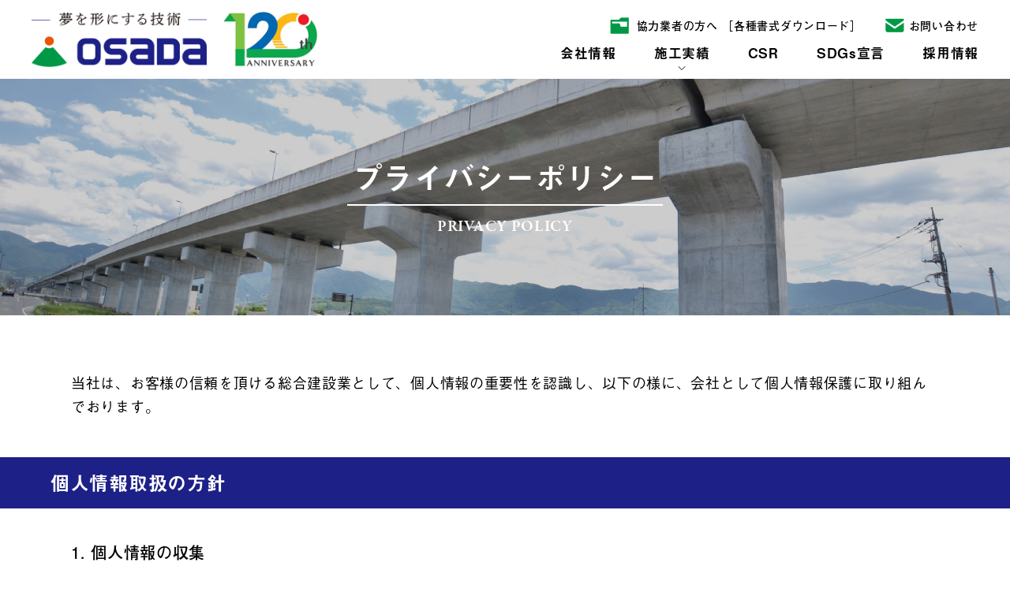

--- FILE ---
content_type: text/html; charset=utf-8
request_url: https://www.osadagumi.jp/policy/
body_size: 13482
content:
<!DOCTYPE html>
<html lang="ja"><head>
<meta charset="UTF-8" />

<script type="text/javascript">
    if (screen.width < 768) {
	   document.write('<meta name="viewport" content="width=device-width, initial-scale=1">');
    }else{
	   document.write('<meta name="viewport" content="width=1200 minimum-scale=0.1, user-scalable=yes">');
    }
</script>


<title>プライバシーポリシー｜長田組土木株式会社</title>

<meta name="keywords" content="山梨県甲府市,ゼネコン,建築,土木,リニューアル,河川,砂防,道路,公園,外構,ライフライン,公共施設,教育施設,医療施設,福祉施設,商業施設,オフィス,工場,宿泊施設,式場,寺社,仏閣,宗教施設,住宅,安全,安心,品質,地域社会,社会環境づくり">
<meta name="description" content="明治38年3月創立以来『永い信用、新しい技術』をモットーに、100余年にわたり建設業に携わり、安全、安心に暮らせる社会を提供してまいりました。これからも建築・土木・リニューアルの3つの分野を通じて、品質の高いサービスをお約束します">
<link rel="stylesheet" type="text/css" href="/css/reset.css" media="all">
<link rel="stylesheet" type="text/css" href="/js/slick/slick-theme.css" media="all">
<link rel="stylesheet" type="text/css" href="/js/slick/slick.css" media="all">
<link rel="stylesheet" type="text/css" href="/css/style.css" media="all">
<script type="text/javascript" src="/js/jquery-3.4.1.min.js"></script>
<script type="text/javascript" src="/js/iscroll.js"></script>
<script type="text/javascript" src="/js/slick/slick.min.js"></script>
<script type="text/javascript" src="/js/ofi.min.js"></script>
<script type="text/javascript" src="/js/fitie.js"></script>
<script type="text/javascript" src="/js/jquery.scrollUp.min.js"></script>
<script type="text/javascript" src="/js/setup.js"></script>
<script type="text/javascript" src="/js/slider.js"></script>
<script type="text/javascript" src="/js/scrollsmoothly.js"></script>
<link rel="shortcut icon" href="/images/icon/favicon.ico"/>
<link rel="apple-touch-icon-precomposed" sizes="180x180" href="/images/icon/apple-touch-icon-180x180.png">
<meta name="msapplication-TileImage" content="/images/icon/270.png"/>
<link rel="stylesheet" href="https://use.typekit.net/ekb2eev.css">
    
<script>
  (function(d) {
    var config = {
      kitId: 'edv2cvr',
      scriptTimeout: 3000,
      async: true
    },
    h=d.documentElement,t=setTimeout(function(){h.className=h.className.replace(/\bwf-loading\b/g,"")+" wf-inactive";},config.scriptTimeout),tk=d.createElement("script"),f=false,s=d.getElementsByTagName("script")[0],a;h.className+=" wf-loading";tk.src='https://use.typekit.net/'+config.kitId+'.js';tk.async=true;tk.onload=tk.onreadystatechange=function(){a=this.readyState;if(f||a&&a!="complete"&&a!="loaded")return;f=true;clearTimeout(t);try{Typekit.load(config)}catch(e){}};s.parentNode.insertBefore(tk,s)
  })(document);
</script>
    
<!-- Google tag (gtag.js) -->
<script async src="https://www.googletagmanager.com/gtag/js?id=G-J6HF0H4KNT"></script>
<script>
  window.dataLayer = window.dataLayer || [];
  function gtag(){dataLayer.push(arguments);}
  gtag('js', new Date());

  gtag('config', 'G-J6HF0H4KNT');
</script>
</head>


<body id="policy">


<h1>夢を形にする技術 長田組土木株式会社</h1>

<div id="wrapper">

    <header id="basehead">
        <dl>
            <dt>
				<h2 class="logoarea">
					<a class="logo1" href="/"><title>夢を形にする技術 長田組土木株式会社</title><img src="/images/header/logo.png" alt="長田組土木ロゴ"></a>
					<a class="logo2" href="/"><img src="/images/header/120logo.jpg" alt="長田組土木120thロゴ"></a>
				</h2>
            </dt>
            <dd>
                <div class="nav_small">
                    <ul>
                        <li><a href="/download/" class="n_download"><span>協力業者の方へ ［各種書式ダウンロード］</span></a></li>
                        <!--<li><a href="/voice/" class="n_voice"><span>お客様からの声</span></a></li>-->
                        <li><a href="/contact/" class="n_contact"><span>お問い合わせ</span></a></li>
                    </ul>
                </div><!--nav_small-->
                <nav class="pc_navi">
                    <ul class="first_menu">
                        <li class="first_menu_item"><a href="/about/" class="first_menu_item_link">会社情報</a></li>
                        <li class="first_menu_item"><a class="first_menu_item_link">施工実績<svg viewBox="0 0 9.76 5.37"><polyline points="0.5,0.5 4.88,4.88 9.26,0.5 "/></svg></a>
                            <ul class="second_menu">
                                <li class="second_menu_item"><a href="/worklist/" class="second_menu_item_link">施工実績トップ</a></li>
                                <li class="second_menu_item"><a href="/worklist/build/ALL/" class="second_menu_item_link">建築</a></li>
                                <li class="second_menu_item"><a href="/worklist/public_works/ALL/" class="second_menu_item_link">土木</a></li>
                                <li class="second_menu_item"><a href="/worklist/renewal/ALL/" class="second_menu_item_link">リニューアル</a></li>
                            </ul>
                        </li>
                        <li class="first_menu_item"><a href="/csr/" class="first_menu_item_link">CSR</a></li>
						<li class="first_menu_item"><a href="/sdgs/" class="first_menu_item_link">SDGs宣言</a></li>
                        <li class="first_menu_item"><a href="/recruit/" class="first_menu_item_link">採用情報</a></li>
                    </ul>
                </nav><!--pc_navi-->
                <a href="#menu" class="hmenu_btn"><span></span><span></span><span></span></a>
            </dd>
        </dl>
    </header>
    
    <div id="fixhead"></div>


    <section class="tl_categoryarea">
        <div class="tl_category">
            <h3>プライバシーポリシー</h3>
            <p>PRIVACY POLICY</p>
        </div>
    </section>
    
    <section class="policy_area">
        
        <p class="note">当社は、お客様の信頼を頂ける総合建設業として、個人情報の重要性を認識し、以下の様に、会社として個人情報保護に取り組んでおります。</p>
        
        <div class="tl_labelarea">
            <h4 class="tl_label">個人情報取扱の方針</h4>
        </div>
        <ul class="policylist1">
            <li>個人情報の収集<span>お客様から個人情報を収集させて頂く場合は、収集目的、当社の問合せ窓口等を明示した上で、必要な範囲の個人情報を収集させて頂きます。</span></li>
            <li>正確性の確保と安全管理<span>お客様よりご提供頂いた個人情報に付きましては、当社内に管理体制を確立し、利用目的の達成に必要な範囲で、正確且つ最新の内容に保つ様、努めます。<br>また、漏洩・改ざん等の無い様、適切に管理致します。</span></li>
            <li>社内教育<span>当社は、従業員に対して、個人情報保護について教育訓練を行い、取り扱い方針を社内に周知徹底致します。</span></li>
            <li>第三者提供の制限と委託先の監督<span>当社は、責任を持って、ご提供頂いた個人情報を管理し、法的な要請等によらない限り、お客様の事前承認無く第三者に開示・提供する事は、有りません。<br>また、お客様の個人情報の取り扱いを利用目的の範囲内で、業務委託先に提供する場合は、守秘契約等によって業務委託先に個人情報保護を義務付ける共に、業務委託先が適切に個人情報を取り扱う様に、管理致します。</span></li>
        </ul>
        
        <div class="tl_labelarea">
            <h4 class="tl_label">個人情報の利用目的</h4>
        </div>
        <p class="tx_policy">当社は、業務を円滑に遂行するため、お客様の個人情報（氏名・住所・電話番号・Eメールアドレス・振替口座番号等）のご提供を頂きますが、これらの個人情報は、次の目的に利用させて頂きます。</p>
        <ul class="policylist2">
            <li>当社の営業活動。（工事請負事業・その他サービスに関する各種資料等のお届けや郵送）</li>
            <li>当社広報・各種サービスのご案内。</li>
            <li>当社の事業である工事請負に関連する各種業務。</li>
            <li>上記各目的に付帯する事項。</li>
            <li>業務を円滑に遂行するため、工事協力会社・情報処理会社等に業務の一部を委託することが有ります。このため必要な範囲で委託先へ個人情報を提供する場合が有ります。</li>
        </ul>
        
        <div class="tl_labelarea">
            <h4 class="tl_label">個人情報の開示等</h4>
        </div>
        <p class="tx_policy2">当社の個人情報の取り扱いに付きまして、開示・訂正・削除・利用停止等のお問い合わせがある場合は、以下の連絡先までお知らせ下さい。（この場合、本人確認をさせて頂く場合が有りますので、ご了承下さいます様、お願い致します。）</p>
        
        <div class="tl_labelarea">
            <h4 class="tl_label">お問い合わせ窓口</h4>
        </div>
        <p class="tx_policy2"><span>長田組土木株式会社 管理部</span>TEL 055-231-1111（代）　FAX 055-231-1113</p>
        
        <div class="btnarea">
            <a href="/contact/">お問い合わせフォームはこちら<span></span></a>
        </div>
        
    </section>


    <footer>
        
        <ul class="main_footer">
            <li class="left_footer">
                <h2 class="f_logo">長田組土木株式会社</h2>
                <p class="smalltxt">国土交通大臣 特-4 第1761号<br>1級建築士事務所登録 山梨県知事（梨）第1-04832号<br>ISO9001:2015　ISO14001:2015</p>
            </li>
            
            <li class="center_footer">
                <h4 class="tl_address">本　　社</h4>
                <p>〒400-8588 山梨県甲府市飯田4丁目10番27号<br>TEL 055-231-1111<span>（代）</span>　FAX 055-231-1113</p>
                <h4 class="tl_address">東京支社</h4>
                <p>〒160-0023 東京都新宿区西新宿3丁目7番26号<br>ハイネスロワイヤル801<br>TEL 03-3342-2883　FAX 03-3342-4007</p>
            </li>
            <li class="right_footer">
                <h4 class="tl_tel">お電話でのお問い合わせ</h4>
                <div class="telbox">
                    <h3 class="tel"><a href="tel:055-231-1111"><span>055-231-1111</span></a></h3>
                    <p class="smalltxt">受付／平日9：00～17：00（土日祝休み）</p>
                </div>
                <div class="btn_contact"><a href="/contact/">メールフォームでのお問い合わせ</a></div>
            </li>
        </ul>
        
        <div class="bg_sub_footer">
            
        <ul>
            <li><a href="/download/">協力業者の方へ ［各種書式ダウンロード］</a></li>
            <li><a href="/policy/">プライバシーポリシー</a></li>
            <li><a href="/sitemap/">サイトマップ</a></li>
        </ul>
            
        </div><!--bg_sub_footer-->
        
        
        <div class="copyright">
            <p>©️ 2020 OSADAGUMIDOBOKU CORPORATION.</p>
        </div><!--copyright-->
        
    </footer>
    
<nav id="navi" class="hmenu">
<div class="hmenu_in">

  <section class="hnavi">

  <ul class="hnavi_menu">
      <li class="navi_list"><a href="/" class="navi_link">ホーム</a></li>
      <li class="navi_list"><a href="/about/" class="navi_link">会社情報</a></li>
      <li class="navi_list dropdown"><a class="navi_link">施工実績<span class="caret"></span></a>
          <ul class="dropdown-menu">
              <li><a class="dropdown-menu-item" href="/worklist/">施工実績トップ</a></li>
              <li><a class="dropdown-menu-item" href="/worklist/build/ALL/">建築</a></li>
              <li><a class="dropdown-menu-item" href="/worklist/public_works/ALL/">土木</a></li>
              <li><a class="dropdown-menu-item" href="/worklist/renewal/ALL/">リニューアル</a></li>
          </ul>
      </li>
      <li class="navi_list"><a href="/csr/" class="navi_link">CSR</a></li>
	  <li class="navi_list"><a href="/sdgs/" class="navi_link">SDGs宣言</a></li>
      <li class="navi_list"><a href="/recruit/" class="navi_link">採用情報</a></li>
  </ul>
      
  <ul class="h_slink">
      <li><a href="/newslist/"><img src="/images/header/btn_news.gif" alt="最新ニュース"></a></li>
      <li><a href="/contact/"><img src="/images/header/btn_contact.gif" alt="お問い合わせ"></a></li>
      <li><a href="/download/"><img src="/images/header/btn_download.gif" alt="各種書式ダウンロード"></a></li>
      <li><a href="/sitemap/"><img src="/images/header/btn_sitemap.gif" alt="サイトマップ"></a></li>
  </ul>
      
  </section>
</div><!--hmenu_in-->
</nav>

</div><!--wrapper-->


</body>
</html>



--- FILE ---
content_type: text/css
request_url: https://www.osadagumi.jp/css/reset.css
body_size: 2634
content:
/* ----------------------------------------
 	reset
 ---------------------------------------- */

html, body, div, span, object, iframe,
h1, h2, h3, h4, h5, h6, p, blockquote, pre,
abbr, address, cite, code,
del, dfn, em, img, ins, kbd, q, samp,
small, strong, sub, sup, var,
b, i,
dl, dt, dd, ol, ul, li,
fieldset, form, label, legend,
table, caption, tbody, tfoot, thead, tr, th, td,
article, aside, canvas, details, figcaption, figure, 
footer, header, hgroup, menu, nav, section, summary,
time, mark, audio, video {
    margin:0;
    padding:0;
    border:0;
    outline:0;
    font-size:100%;
    font-style: normal;
	font-weight: inherit;
    vertical-align:baseline;
    background:transparent;
}

body {
    height: 100%;
	min-height: 100%;
    line-height:1;
}

article,aside,details,figcaption,figure,
footer,header,hgroup,menu,nav,section { 
    display:block;
}

*,
*:before,
*:after {
	box-sizing: border-box;
	-moz-box-sizing: border-box;
	-webkit-box-sizing: border-box;
	-ms-box-sizing: border-box;
}

ul, ol, li {
    list-style:none;
}

input, textarea, button {
	margin: 0;
	padding: 0;
	font-size: 100%;
}

button { border: none; background: transparent ; }

label {
	cursor: pointer;
}

input[type="submit"],
input[type="button"],
button {
	cursor: pointer;
}

input[disabled] {
  background: lightgray;
  color: black;
}

sup {
	vertical-align: top;
	line-height: 1.2;
}

* {
	box-sizing: border-box;
    outline: none;
}


blockquote, q {
    quotes:none;
}

blockquote:before, blockquote:after,
q:before, q:after {
    content:'';
    content:none;
}

a {
    margin:0;
    padding:0;
    font-size:100%;
    vertical-align:baseline;
    background:transparent;
    text-decoration: none;
    transition: opacity 0.3s ease-out;
}

a:hover {
    opacity: .6;
    -webkit-opacity: .6;
    -moz-opacity: .6;
}

img {
	vertical-align: bottom;
	width: 100%;
}

label {
	font-weight: normal;
}

.clearfix:after {
	content: '';
	display: block;
	clear: both;
}

body {
	position: relative;
	width: 100%;
	-webkit-text-size-adjust: 100%;
}

/* change colours to suit your needs */
ins {
    background-color:#ff9;
    color:#000;
    text-decoration:none;
}

/* change colours to suit your needs */
mark {
    background-color:#ff9;
    color:#000; 
    font-style:italic;
    font-weight:bold;
}

del {
    text-decoration: line-through;
}

abbr[title], dfn[title] {
    border-bottom:1px dotted;
    cursor:help;
}

table {
    border-collapse:collapse;
    border-spacing:0;
}

/* change border colour to suit your needs */
hr {
    display:block;
    height:1px;
    border:0;   
    border-top:1px solid #cccccc;
    margin:1em 0;
    padding:0;
}

input, select {
    vertical-align:middle;
}

--- FILE ---
content_type: text/css
request_url: https://www.osadagumi.jp/css/style.css
body_size: 141453
content:
@charset "UTF-8";
/* structure
----------------------------------------------------------------------*/
html, body {
  overflow-x: hidden;
}

html {
  font-size: 62.5%;
  /* html入力枠用設定 */
}

body {
  width: 100%;
  color: #000;
  font-size: 14px;
  -webkit-text-size-adjust: 100%;
  font-family: a-otf-gothic-bbb-pr6n, sans-serif !important;
  font-weight: 400;
  font-style: normal;
  line-height: 1.7em;
  letter-spacing: 0.05em;
  text-align: left;
}

@media print {
  body {
    width: 1200px;
    transform: scale(0.8);
    -moz-transform: scale(0.8);
    -webkit-transform: scale(0.8);
    transform-origin: 0 0;
  }
}
input::placeholder {
  color: #A0A0A0;
}

textarea::placeholder {
  color: #A0A0A0;
}

/* IE */
input:-ms-input-placeholder {
  color: #A0A0A0;
}

textarea:-ms-input-placeholder {
  color: #A0A0A0;
}

/* Edge */
input::-ms-input-placeholder {
  color: #A0A0A0;
}

textarea::-ms-input-placeholder {
  color: #A0A0A0;
}

/* 携帯以外の電話リンク無効 */
a[href^="tel:"] {
  color: #000;
}

@media screen and (min-width: 768px) {
  a[href^="tel:"] {
    cursor: default;
    pointer-events: none;
  }
}
/* Scrollup */
#scrollUp {
  background: url("../images/common/scrollup.png") left top no-repeat;
  background-size: contain;
  bottom: 60px;
  right: 17px;
  width: 60px;
  height: 60px;
  font-size: 0;
  line-height: 0;
  text-indent: -9999px;
  transition: all 0.3s ease 0s;
}

#scrollUp.hide {
  right: -60px;
}

/* 非表示 */
body h1 {
  display: none;
}

.disno {
  display: none;
}

.sp {
  display: none;
}

@media screen and (max-width: 767px) {
  .pc {
    display: none;
  }

  .sp {
    display: block;
  }
}
/*--------------------------------------------------*/
#wrapper {
  width: 100%;
  margin: 0 auto;
  overflow-x: hidden;
}

header {
  position: relative;
  width: 100%;
  height: 100px;
  background-color: #FFF;
  z-index: 1000;
}
header dl {
  position: absolute;
  display: flex;
  display: -webkit-flex;
  top: 15px;
  left: 50%;
  width: 100%;
  min-width: 1050px;
  padding: 0 40px;
  -webkit-justify-content: space-between;
  justify-content: space-between;
  transform: translateX(-50%);
  z-index: 1100;
}
header dl dt {
  width: 362px;
}
header dl dt h2 .logo1 {
  display: inline-block;
  width: 222px;
  margin-right: 15px;
}
header dl dt h2 .logo2 {
  display: inline-block;
  width: 119px;
}
header dl dd {
  width: 640px;
  margin-top: 5px;
}

@media screen and (max-width: 767px) {
  header {
    height: 60px;
  }
  header dl {
    min-width: inherit;
    top: 9px;
    padding: 0 20px;
  }
  header dl dt {
    width: 272px;
  }
  header dl dt h2 .logo1 {
    display: inline-block;
    width: 140px;
    margin-right: 10px;
  }
  header dl dt h2 .logo2 {
    display: inline-block;
    width: 73px;
  }
  header dl dd {
    position: relative;
    width: calc(100% - 272px);
    z-index: 400;
    margin-top: 11px;
  }
}
footer {
  width: 100%;
  background-color: #F5F7FB;
  padding-top: 45px;
  text-align: left;
}

/* スマホ用 */
#navi {
  display: none;
  position: fixed;
  z-index: 200;
  overflow: hidden;
}

@media screen and (max-width: 767px) {
  #navi {
    display: block;
  }
}
/* header
--------------------------------------------------*/
#fixhead {
  position: fixed;
  top: -100px;
  left: 0;
  width: 100%;
  opacity: 0;
  background-color: #FFF;
  -webkit-transition: all 0.3s;
  transition: all 0.3s;
  -webkit-box-shadow: 0 5px 5px -5px rgba(0, 0, 0, 0.1);
  box-shadow: 0 5px 5px -5px rgba(0, 0, 0, 0.1);
  background: rgba(255, 255, 255, 0.9);
  z-index: 1000;
}

#fixhead.scrolled {
  top: 0;
  opacity: 1;
}

.nav_small {
  width: 100%;
  height: 16px;
  margin-bottom: 20px;
}
.nav_small ul {
  display: flex;
  display: -webkit-flex;
  width: 100%;
  -webkit-justify-content: flex-end;
  justify-content: flex-end;
}
.nav_small ul li a {
  color: #000;
  font-size: 14px;
  font-family: a-otf-futo-go-b101-pr6n, sans-serif;
  font-weight: 500;
}

a.n_download span {
  background: url("../images/header/i_download.png") left top no-repeat;
  background-size: contain;
  margin-right: 30px;
  padding-left: 34px;
}

a.n_voice span {
  background: url("../images/header/i_voice.png") left top no-repeat;
  background-size: contain;
  padding-left: 36px;
}

a.n_contact span {
  background: url("../images/header/i_mail.png") left top no-repeat;
  background-size: contain;
  padding-left: 30px;
}

@media screen and (max-width: 767px) {
  .nav_small {
    display: none;
  }
}
/* スマホ用 */
.hmenu_btn {
  display: none;
  position: absolute;
  top: 0;
  right: 0;
  width: 26px;
  height: 26px;
  /*background:#ffffff;*/
  z-index: 1000;
  text-align: center;
}
.hmenu_btn span {
  display: block;
  position: absolute;
  left: 0;
  width: 26px;
  border-bottom: 2px solid #1D2087;
  transform-origin: 0 0;
  transition: all 0.2s;
}
.hmenu_btn span:nth-child(1) {
  top: 3px;
}
.hmenu_btn span:nth-child(2) {
  top: 12px;
  opacity: 1;
}
.hmenu_btn span:nth-child(3) {
  top: 21px;
}

@media screen and (max-width: 767px) {
  .hmenu_btn {
    display: block;
  }
}
.hmenu_btn.active span:nth-child(1) {
  left: 1px;
  -webkit-transform: rotate(45deg);
  transform: rotate(45deg);
}

.hmenu_btn.active span:nth-child(2) {
  opacity: 0;
}

.hmenu_btn.active span:nth-child(3) {
  -webkit-transform: rotate(-45deg);
  transform: rotate(-45deg);
}

/* グローバルナビ
--------------------------------------------------*/
nav.pc_navi {
  width: 530px;
  margin: 0 0 0 auto;
}
nav.pc_navi ul.first_menu {
  display: flex;
  display: -webkit-flex;
  width: 100%;
  -webkit-justify-content: space-between;
  justify-content: space-between;
}
nav.pc_navi ul.first_menu li.first_menu_item a.first_menu_item_link {
  display: block;
  color: #000;
  font-size: 17px;
  font-family: a-otf-midashi-go-mb31-pr6n, sans-serif;
  font-weight: 600;
  cursor: pointer;
}
nav.pc_navi ul.first_menu li.first_menu_item a.first_menu_item_link svg {
  display: block;
  width: 10px;
  height: 5px;
  margin: 5px auto 0 auto;
  fill: none;
  stroke: #000000;
  stroke-width: 1;
  stroke-linecap: round;
  stroke-linejoin: round;
  stroke-miterlimit: 10;
}

@media screen and (max-width: 767px) {
  nav.pc_navi {
    display: none;
  }
}
li.first_menu_item {
  position: relative;
}

ul.second_menu {
  position: absolute;
  top: 35px;
  left: -10%;
}

ul.second_menu li.second_menu_item {
  overflow: hidden;
  width: 180%;
  height: 0;
  -moz-transition: .2s;
  -webkit-transition: .2s;
  -o-transition: .2s;
  -ms-transition: .2s;
  transition: .2s;
}

ul.second_menu li.second_menu_item a.second_menu_item_link {
  display: block;
  color: #000;
  font-size: 14px;
  font-family: a-otf-futo-go-b101-pr6n, sans-serif;
  font-weight: 500;
  background-color: #F5F7FB;
  padding: 5px 15px;
  text-align: left;
}

ul.second_menu li.second_menu_item a:hover {
  color: #FFF;
  background-color: #1D2087;
  opacity: 1;
  -webkit-opacity: 1;
  -moz-opacity: 1;
}

ul.first_menu li.first_menu_item:hover ul.second_menu li.second_menu_item {
  overflow: visible;
  height: 34px;
  border-bottom: 1px solid #787878;
}

ul.first_menu li.first_menu_item:hover ul.second_menu li.second_menu_item:first-child {
  border-top: 0;
}

ul.first_menu li.first_menu_item:hover ul.second_menu li.second_menu_item:last-child {
  border-bottom: 0;
}

/* スマホ用 */
.hmenu {
  position: absolute;
  top: 60px;
  right: 0;
  width: 100%;
  height: calc(100% - 60px);
  box-shadow: none;
  color: #000;
  background: #F5F7FB;
  z-index: 900;
  transition: all 0.6s;
  transform: translateY(-110%);
  text-align: center;
}

.hmenu.active {
  transform: translateY(0%);
}

.hmenu_in {
  position: relative;
  padding: 0 0 18px 0;
  overflow: hidden;
  z-index: 300;
}

.hnavi_menu {
  width: 100%;
  padding: 0;
  margin: 0 auto;
  background: #F5F7FB;
}

.navi_list {
  min-height: 50px;
  margin: 0 auto;
  padding: 0;
  border-bottom: 1px solid #DCDCDC;
  text-align: left;
  letter-spacing: 0.6px;
}

.navi_link {
  display: block;
  width: 100%;
  color: #000;
  font-size: 16px;
  font-family: a-otf-midashi-go-mb31-pr6n, sans-serif;
  font-weight: 600;
  line-height: 50px;
  padding: 0 0 0 30px;
  cursor: pointer;
}

/*! dropdown menu */
.hnavi_menu .dropdown-menu {
  display: block;
  box-sizing: border-box;
  width: 100%;
  margin: 0;
  padding: 0;
  background-color: #E8E9F3;
}

.hnavi_menu .dropdown-menu > li {
  width: 100%;
  transition: all 0.3s ease 0s;
  height: 0;
  opacity: 0;
  pointer-events: none;
}

.hnavi_menu .dropdown.open > .dropdown-menu > li {
  height: 50px;
  opacity: 1;
  pointer-events: auto;
}

.hnavi_menu .dropdown.open {
  background-color: #E8E9F3;
}

.hnavi_menu .dropdown-menu-item {
  display: block;
  color: #000;
  font-size: 15px;
  font-family: a-otf-futo-go-b101-pr6n, sans-serif;
  font-weight: 500;
  line-height: 50px;
  border-top: 1px solid #DCDCDC;
  margin: 0 10px;
  padding: 0 0 0 30px;
}

/*! dropdown menu caret */
.hnavi_menu .dropdown {
  display: block;
  width: 100%;
  position: relative;
  cursor: pointer;
}

.hnavi_menu .dropdown .caret {
  content: '';
  display: block;
  position: absolute;
  top: 18px;
  right: 20px;
  width: 10px;
  height: 10px;
  -webkit-transition: opacity .2s ease, -webkit-transform .2s ease;
  transition: opacity .2s ease, -webkit-transform .2s ease;
  transition: transform .2s ease, opacity .2s ease;
  transition: transform .2s ease, opacity .2s ease, -webkit-transform .2s ease;
  border-right: 1px solid #1D2087;
  border-bottom: 1px solid #1D2087;
  transform-origin: 50% 70%;
  transform: rotate(45deg);
}

.hnavi_menu .dropdown.open .caret {
  -webkit-transform: rotate(225deg);
  transform: rotate(225deg);
}

.h_slink {
  display: flex;
  display: -webkit-flex;
  width: calc(100% - 36px);
  margin: 20px auto;
  flex-wrap: wrap;
  -webkit-justify-content: space-between;
  justify-content: space-between;
}

.h_slink li {
  width: calc(50% - 7px);
  margin-bottom: 14px;
}

/* footer
--------------------------------------------------*/
ul.main_footer {
  display: flex;
  display: -webkit-flex;
  width: 1090px;
  margin: 0 auto 20px auto;
  flex-wrap: wrap;
  -webkit-justify-content: space-between;
  justify-content: space-between;
}
ul.main_footer li.left_footer {
  width: 270px;
}
ul.main_footer li.left_footer h2 {
  width: 250px;
  height: 77px;
  font-size: 22px;
  font-family: a-otf-midashi-go-mb31-pr6n, sans-serif;
  font-weight: 600;
  background: url("../images/footer/logo.png") left top no-repeat;
  background-size: contain;
  margin-bottom: 18px;
  padding-top: 55px;
}
ul.main_footer li.left_footer p {
  font-size: 11px;
  letter-spacing: 0.01em;
  line-height: 1.4em;
}
ul.main_footer li.center_footer {
  width: 340px;
}
ul.main_footer li.center_footer h4 {
  width: 100%;
  height: 18px;
  color: #FFF;
  font-size: 12px;
  font-family: a-otf-futo-go-b101-pr6n, sans-serif;
  font-weight: 500;
  background-color: #1D2087;
  line-height: 18px;
  margin-bottom: 7px;
  padding-left: 12px;
}
ul.main_footer li.center_footer p {
  font-size: 13px;
  line-height: 1.4em;
  margin-bottom: 20px;
  padding-left: 5px;
}
ul.main_footer li.right_footer {
  width: 340px;
}
ul.main_footer li.right_footer h4 {
  width: 100%;
  height: 18px;
  color: #FFF;
  font-size: 12px;
  font-family: a-otf-futo-go-b101-pr6n, sans-serif;
  font-weight: 500;
  background-color: #009844;
  line-height: 18px;
  padding-left: 12px;
}
ul.main_footer li.right_footer .telbox {
  width: 100%;
  background-color: #FFF;
  margin-bottom: 12px;
  padding: 10px;
}
ul.main_footer li.right_footer .telbox h3 a span {
  display: block;
  width: 290px;
  height: 33px;
  background: url("../images/footer/tel.png") left top no-repeat;
  background-size: contain;
  margin: 0 auto 3px auto;
  font-size: 0;
  line-height: 0;
  text-indent: -9999px;
}
ul.main_footer li.right_footer .telbox p {
  font-size: 13px;
  text-align: center;
}
ul.main_footer li.right_footer .btn_contact a {
  display: block;
  width: 340px;
  height: 48px;
  color: #FFF;
  font-size: 18px;
  font-family: a-otf-midashi-go-mb31-pr6n, sans-serif;
  font-weight: 600;
  background-color: #009844;
  line-height: 48px;
  text-align: center;
}
ul.main_footer li.right_footer .btn_contact a::after {
  content: '>';
  margin-left: 10px;
}

.bg_sub_footer {
  width: 100%;
  height: 70px;
  background-color: #1D2087;
}
.bg_sub_footer ul {
  display: flex;
  display: -webkit-flex;
  width: 600px;
  font-family: a-otf-futo-go-b101-pr6n, sans-serif;
  font-weight: 500;
  margin: 0 auto;
  line-height: 70px;
  flex-wrap: wrap;
  -webkit-justify-content: space-between;
  justify-content: space-between;
}
.bg_sub_footer ul a {
  color: #FFF;
}

.copyright {
  width: 100%;
  font-size: 11px;
  line-height: 1.3em;
  padding: 20px 0;
  text-align: center;
}

@media screen and (max-width: 767px) {
  ul.main_footer {
    width: 90%;
    margin-bottom: 30px;
  }
  ul.main_footer li.left_footer {
    width: 100%;
    margin-bottom: 30px;
  }
  ul.main_footer li.left_footer h2 {
    margin: 0 auto 18px auto;
    text-align: center;
  }
  ul.main_footer li.left_footer p {
    text-align: center;
  }
  ul.main_footer li.center_footer {
    width: 100%;
    margin-bottom: 10px;
  }
  ul.main_footer li.center_footer p {
    font-size: 13px;
  }
  ul.main_footer li.right_footer {
    width: 100%;
  }
  ul.main_footer li.right_footer h4 {
    width: 100%;
    height: 18px;
    color: #FFF;
    font-size: 12px;
    font-family: a-otf-futo-go-b101-pr6n, sans-serif;
    font-weight: 500;
    background-color: #009844;
    line-height: 18px;
    padding-left: 12px;
  }
  ul.main_footer li.right_footer .telbox {
    padding: 15px 0 10px 0;
  }
  ul.main_footer li.right_footer .telbox h3 a span {
    width: 90%;
    height: auto;
    padding-top: 11.36%;
  }
  ul.main_footer li.right_footer .telbox p {
    font-size: 13px;
  }
  ul.main_footer li.right_footer .btn_contact a {
    width: 100%;
    font-size: 18px;
  }

  .bg_sub_footer {
    height: auto;
    background-color: #1D2087;
    padding: 20px 0 5px 0;
  }
  .bg_sub_footer ul {
    width: 90%;
    line-height: 1.4em;
  }
  .bg_sub_footer ul li {
    width: 100%;
    margin-bottom: 15px;
    text-align: center;
  }
}
@media screen and (max-width: 320px) {
  ul.main_footer {
    width: 95%;
  }
  ul.main_footer li.center_footer p {
    font-size: 12px;
  }
  ul.main_footer li.center_footer p span {
    display: none;
  }
  ul.main_footer li.right_footer .btn_contact a {
    font-size: 16px;
  }
}
/* 共通部分
--------------------------------------------------*/
/* カラム内見出し */
.tl_heading {
  margin: 0 auto 60px auto;
}
.tl_heading h3 {
  font-size: 30px;
  font-family: a-otf-midashi-go-mb31-pr6n, sans-serif;
  font-weight: 600;
  line-height: 1.3em;
  margin: 0 auto 10px auto;
  text-align: center;
}
.tl_heading p {
  color: #009844;
  font-size: 20px;
  font-family: garamond-premier-pro, serif;
  font-weight: 600;
  line-height: 1.3em;
  border-top: 1px solid #000;
  padding-top: 13px;
  text-align: center;
}

@media screen and (max-width: 767px) {
  .tl_heading {
    margin: 0 auto 30px auto;
  }
  .tl_heading h3 {
    font-size: 24px;
    line-height: 1.3em;
    margin: 0 auto 7px auto;
  }
  .tl_heading p {
    font-size: 16px;
    line-height: 1.3em;
    padding-top: 10px;
  }
}
/* カラム内帯見出し */
.tl_labelarea {
  width: 100%;
  height: 65px;
  background-color: #1D2087;
  margin: 30px 0 40px 0;
}
.tl_labelarea h4 {
  width: 90%;
  max-width: 1200px;
  min-width: 1000px;
  color: #FFF;
  font-size: 24px;
  font-family: a-otf-midashi-go-mb31-pr6n, sans-serif;
  margin: 0 auto;
  line-height: 65px;
}

@media screen and (max-width: 767px) {
  .tl_labelarea {
    height: 50px;
    margin: 30px 0 20px 0;
  }
  .tl_labelarea h4 {
    width: 100%;
    max-width: inherit;
    min-width: inherit;
    font-size: 19px;
    line-height: 50px;
    padding-left: 3%;
  }
}
@media screen and (max-width: 364px) {
  .tl_labelarea {
    height: 40px;
  }
  .tl_labelarea h4 {
    font-size: 16px;
    line-height: 40px;
  }
}
/* ボタン */
.btnarea {
  position: relative;
  width: 370px;
  height: 68px;
  border: 2px solid #1D2087;
  margin: 0 auto 100px auto;
  overflow: hidden;
}
.btnarea a, .btnarea button {
  display: block;
  width: 370px;
  height: 64px;
  color: #000;
  font-size: 20px;
  font-family: a-otf-midashi-go-mb31-pr6n, sans-serif;
  text-align: center;
  line-height: 64px;
  letter-spacing: 0.03em;
  -webkit-transition: all 0.3s ease-in-out;
  -o-transition: all 0.3s ease-in-out;
  transition: all 0.3s ease-in-out;
}
.btnarea a span, .btnarea button span {
  position: absolute;
  top: 31px;
  right: 20px;
  width: 10px;
  height: 10px;
  border-right: 2px solid #1D2087;
  border-bottom: 2px solid #1D2087;
  transform-origin: 20% 30%;
  transform: rotate(-45deg);
}
.btnarea a:hover, .btnarea button:hover {
  color: #FFF;
  opacity: 1;
  -webkit-opacity: 1;
  -moz-opacity: 1;
}
.btnarea a:hover span, .btnarea button:hover span {
  border-right: 2px solid #FFF;
  border-bottom: 2px solid #FFF;
}
.btnarea a::before, .btnarea button::before {
  content: "";
  z-index: -1;
  position: absolute;
  width: 100%;
  height: 100%;
  top: 0;
  left: -100%;
  background-color: #1D2087;
  -webkit-transition: all 0.3s ease-in-out;
  -o-transition: all 0.3s ease-in-out;
  transition: all 0.3s ease-in-out;
}
.btnarea a:hover::before, .btnarea button:hover::before {
  left: 0;
}

@media screen and (max-width: 767px) {
  .btnarea {
    width: 86%;
    max-width: 280px;
    height: 56px;
    margin: 0 auto 50px auto;
  }
  .btnarea a, .btnarea button {
    width: 100%;
    height: 52px;
    font-size: 16px;
    line-height: 52px;
  }
  .btnarea a span, .btnarea button span {
    top: 25px;
    right: 15px;
    width: 8px;
    height: 8px;
  }
}
/* Object Fit */
.img_of {
  position: absolute;
  top: 0;
  left: 0;
  width: 100%;
  height: 100%;
  object-fit: cover;
  font-family: 'object-fit:cover';
}

/* 下層カテゴリータイトル */
.tl_categoryarea {
  width: 100%;
  height: 300px;
  margin-bottom: 70px;
}
.tl_categoryarea .tl_category {
  width: 100%;
  height: 300px;
  color: #FFF;
  background: rgba(0, 0, 0, 0.2);
  padding-top: 100px;
  text-align: center;
}
.tl_categoryarea .tl_category h3 {
  font-size: 38px;
  font-family: a-otf-midashi-go-mb31-pr6n, sans-serif;
  font-weight: 600;
  line-height: 1.3em;
  margin-bottom: 10px;
}
.tl_categoryarea .tl_category p {
  font-size: 20px;
  font-family: garamond-premier-pro, serif;
  font-weight: 600;
  border-top: 2px solid #FFF;
  padding-top: 15px;
  margin: 0 auto;
}

.tl_categoryarea2 {
  width: 100%;
  height: 300px;
  margin-bottom: 70px;
}
.tl_categoryarea2 .tl_category {
  width: 100%;
  height: 300px;
  color: #FFF;
  background: rgba(0, 0, 0, 0.2);
  padding-top: 100px;
  text-align: center;
}
.tl_categoryarea2 .tl_category h3 {
  font-size: 38px;
  font-family: a-otf-midashi-go-mb31-pr6n, sans-serif;
  font-weight: 600;
  line-height: 1.3em;
  margin-bottom: 10px;
}
.tl_categoryarea2 .tl_category p {
  font-size: 20px;
  font-family: garamond-premier-pro, serif;
  font-weight: 600;
  border-top: 2px solid #FFF;
  padding-top: 15px;
  margin: 0 auto;
}

#about .tl_categoryarea {
  background: url("../images/about/tl_category.jpg") center center no-repeat;
  background-size: cover;
}
#about .tl_categoryarea .tl_category p {
  width: 200px;
}

#about .tl_categoryarea2 {
  background: url("../images/about/tl_category2.jpg") center center no-repeat;
  background-size: cover;
}
#about .tl_categoryarea2 .tl_category p {
  width: 200px;
}

#build .tl_categoryarea {
  background: url("../images/build/tl_category.jpg") center center no-repeat;
  background-size: cover;
}
#build .tl_categoryarea .tl_category p {
  width: 200px;
}

#public_works .tl_categoryarea {
  background: url("../images/public_works/tl_category.jpg") center center no-repeat;
  background-size: cover;
}
#public_works .tl_categoryarea .tl_category p {
  width: 200px;
}

#renewal .tl_categoryarea {
  background: url("../images/renewal/tl_category.jpg") center center no-repeat;
  background-size: cover;
}
#renewal .tl_categoryarea .tl_category p {
  width: 240px;
}

#work .tl_categoryarea {
  background: url("../images/work/tl_category.jpg") center center no-repeat;
  background-size: cover;
}
#work .tl_categoryarea .tl_category p {
  width: 200px;
}

#csr .tl_categoryarea {
  background: url("../images/csr/tl_category.jpg") center center no-repeat;
  background-size: cover;
}
#csr .tl_categoryarea .tl_category p {
  width: 420px;
}

#recruit .tl_categoryarea {
  background: url("../images/recruit/tl_category.jpg") center center no-repeat;
  background-size: cover;
}
#recruit .tl_categoryarea .tl_category p {
  width: 200px;
}

#news .tl_categoryarea {
  background: url("../images/other/tl_category.jpg") center center no-repeat;
  background-size: cover;
}
#news .tl_categoryarea .tl_category p {
  width: 250px;
}

#contact .tl_categoryarea {
  background: url("../images/other/tl_category.jpg") center center no-repeat;
  background-size: cover;
}
#contact .tl_categoryarea .tl_category p {
  width: 250px;
}

#download .tl_categoryarea {
  background: url("../images/other/tl_category.jpg") center center no-repeat;
  background-size: cover;
}
#download .tl_categoryarea .tl_category p {
  width: 400px;
}

#policy .tl_categoryarea {
  background: url("../images/other/tl_category.jpg") center center no-repeat;
  background-size: cover;
}
#policy .tl_categoryarea .tl_category p {
  width: 400px;
}

#sitemap .tl_categoryarea {
  background: url("../images/other/tl_category.jpg") center center no-repeat;
  background-size: cover;
}
#sitemap .tl_categoryarea .tl_category p {
  width: 250px;
}

@media screen and (max-width: 767px) {
  .tl_categoryarea {
    height: 200px;
    margin-bottom: 50px;
  }
  .tl_categoryarea .tl_category {
    height: 200px;
    padding-top: 60px;
  }
  .tl_categoryarea .tl_category h3 {
    font-size: 27px;
    line-height: 1.3em;
    margin-bottom: 7px;
  }
  .tl_categoryarea .tl_category p {
    font-size: 16px;
    padding-top: 10px;
  }

  #about .tl_categoryarea .tl_category p {
    width: 140px;
  }

  #build .tl_categoryarea {
    background: url("../images/build/tl_category.jpg") center center no-repeat;
    background-size: cover;
  }
  #build .tl_categoryarea .tl_category p {
    width: 150px;
  }

  #public_works .tl_categoryarea {
    background: url("../images/public_works/tl_category.jpg") center center no-repeat;
    background-size: cover;
  }
  #public_works .tl_categoryarea .tl_category p {
    width: 150px;
  }

  #renewal .tl_categoryarea {
    background: url("../images/renewal/tl_category.jpg") center center no-repeat;
    background-size: cover;
  }
  #renewal .tl_categoryarea .tl_category p {
    width: 180px;
  }

  #work .tl_categoryarea {
    background: url("../images/work/tl_category.jpg") center center no-repeat;
    background-size: cover;
  }
  #work .tl_categoryarea .tl_category p {
    width: 130px;
  }

  #csr .tl_categoryarea {
    background: url("../images/csr/tl_category.jpg") center center no-repeat;
    background-size: cover;
  }
  #csr .tl_categoryarea .tl_category {
    padding-top: 55px;
  }
  #csr .tl_categoryarea .tl_category p {
    width: 190px;
  }

  #recruit .tl_categoryarea {
    background: url("../images/recruit/tl_category.jpg") center center no-repeat;
    background-size: cover;
  }
  #recruit .tl_categoryarea .tl_category p {
    width: 130px;
  }

  #news .tl_categoryarea {
    background: url("../images/other/tl_category.jpg") center center no-repeat;
    background-size: cover;
  }
  #news .tl_categoryarea .tl_category p {
    width: 180px;
  }

  #contact .tl_categoryarea {
    background: url("../images/other/tl_category.jpg") center center no-repeat;
    background-size: cover;
  }
  #contact .tl_categoryarea .tl_category p {
    width: 180px;
  }

  #download .tl_categoryarea {
    background: url("../images/other/tl_category.jpg") center center no-repeat;
    background-size: cover;
  }
  #download .tl_categoryarea .tl_category p {
    width: 290px;
  }

  #policy .tl_categoryarea {
    background: url("../images/other/tl_category.jpg") center center no-repeat;
    background-size: cover;
  }
  #policy .tl_categoryarea .tl_category p {
    width: 290px;
  }

  #sitemap .tl_categoryarea {
    background: url("../images/other/tl_category.jpg") center center no-repeat;
    background-size: cover;
  }
  #sitemap .tl_categoryarea .tl_category p {
    width: 175px;
  }
}
/* ページネーション */
ul.pagination {
  display: flex;
  display: -webkit-flex;
  width: 308px;
  height: 34px;
  margin: 0 auto 70px auto;
  flex-wrap: wrap;
  justify-content: center;
}

ul.pagination li {
  margin-right: 5px;
  line-height: 33px;
}

ul.pagination li:last-child {
  margin-right: 0;
}

ul.pagination li a {
  display: block;
  width: 34px;
  height: 34px;
  color: #1D2087;
  font-family: a-otf-futo-go-b101-pr6n, sans-serif;
  font-size: 14px;
  font-weight: 500;
  line-height: 33px;
  text-align: center;
  border: 1px solid #1D2087;
  transition: all 0.3s ease-out;
}

ul.pagination li a:hover {
  color: #FFF;
  background-color: #1D2087;
  opacity: 1;
  -webkit-opacity: 1;
  -moz-opacity: 1;
}

ul.pagination li a.pageon {
  color: #FFF;
  background-color: #1D2087;
  cursor: default;
  pointer-events: none;
  opacity: 1;
  -webkit-opacity: 1;
  -moz-opacity: 1;
}

/* トップ
--------------------------------------------------*/
.main-movie {
  width: 100%;
  margin-bottom: 50px;
}
.main-movie video {
  width: 100%;
  height: auto;
}

.main-movie_sp {
  display: none;
}

@media screen and (max-width: 767px) {
  .main-movie {
    display: none;
  }

  .main-movie_sp {
    display: block;
    position: relative;
    width: 100%;
    height: auto;
    padding-bottom: 86%;
    margin-bottom: 50px;
    overflow: hidden;
  }
  .main-movie_sp video {
    position: absolute;
    top: 0;
    bottom: 0;
    left: -25%;
    width: 150%;
    height: 100%;
  }
}
/* 新着情報 */
.top_news .tl_heading {
  width: 270px;
}
.top_news .tl_heading h3 {
  width: 235px;
  height: 32px;
  background: url("../images/top/i_news.png") left top no-repeat;
  background-size: 32px 32px;
  margin: 0 auto 13px auto;
  padding: 0 0 0 45px;
  line-height: 32px;
  text-align: left;
}

.newsarea {
  width: 90%;
  margin: 0 auto 50px auto;
}
.newsarea ul.newsbox {
  border-bottom: 1px solid #DCDCDC;
  margin-bottom: 20px;
  padding: 0 30px 20px 30px;
}
.newsarea ul.newsbox li.dayarea {
  width: 120px;
  height: 18px;
  color: #1D2087;
  font-size: 16px;
  line-height: 17px;
  margin: 4px 0 0 0;
  float: left;
}
.newsarea ul.newsbox li.category {
  width: 90px;
  height: 18px;
  color: #FFF;
  font-size: 12px;
  margin: 4px 35px 0 0;
  line-height: 17px;
  text-align: center;
  float: left;
}
.newsarea ul.newsbox li.info {
  background-color: #787878;
}
.newsarea ul.newsbox li.guidance {
  background-color: #1D2087;
}
.newsarea ul.newsbox li.csr {
  background-color: #009844;
}
.newsarea ul.newsbox li.recruit {
  background-color: #E95504;
}
.newsarea ul.newsbox li.tx_news {
  width: calc(100% - 245px);
  float: left;
}
.newsarea ul.newsbox li.tx_news a {
  color: #000;
}

@media screen and (max-width: 767px) {
  .top_news .tl_heading {
    width: 190px;
  }
  .top_news .tl_heading h3 {
    width: 179px;
    height: 24px;
    background: url("../images/top/i_news.png") left top no-repeat;
    background-size: 24px 24px;
    margin: 0 auto 13px auto;
    padding: 0 0 0 30px;
    line-height: 24px;
    text-align: left;
  }

  .newsarea {
    width: 94%;
    margin: 0 auto 40px auto;
  }
  .newsarea ul.newsbox {
    margin-bottom: 20px;
    padding: 0 10px 15px 10px;
  }
  .newsarea ul.newsbox li.dayarea {
    width: 100px;
    height: 16px;
    font-size: 14px;
    line-height: 15px;
    margin: 0 0 8px 0;
  }
  .newsarea ul.newsbox li.category {
    width: 70px;
    height: 16px;
    font-size: 11px;
    margin: 0 0 8px 0;
    line-height: 15px;
  }
  .newsarea ul.newsbox li.tx_news {
    width: 100%;
    font-size: 13px;
    line-height: 1.6em;
    float: none;
    clear: left;
  }
}
/* 事業紹介 */
.top_business {
  width: 1200px;
  height: 610px;
  background: url("../images/top/bg_technology.jpg") center top no-repeat;
  background-size: 1200px 502px;
  margin: 0 auto 75px auto;
  padding-top: 24px;
}

.tl_top_business {
  width: 478px;
  height: 220px;
  color: #FFF;
  background: url("../images/top/bg_tech.png") left top no-repeat;
  background-size: cover;
  margin-bottom: 70px;
  padding: 35px 30px 0 0;
}
.tl_top_business h2 {
  width: 100%;
  font-size: 36px;
  font-family: dnp-shuei-ymincho-std, sans-serif;
  font-weight: 600;
  line-height: 1.4em;
  border-bottom: 1px solid #FFF;
  margin-bottom: 25px;
  padding: 0 0 10px 38px;
  letter-spacing: 0.35em;
}
.tl_top_business p.subtxt {
  font-size: 22px;
  font-family: a-otf-midashi-go-mb31-pr6n, sans-serif;
  font-weight: 600;
  line-height: 1.4em;
  margin-bottom: 25px;
  padding: 0 0 0 38px;
}
.tl_top_business p.note {
  font-size: 18px;
  font-family: a-otf-futo-go-b101-pr6n, sans-serif;
  font-weight: 500;
  line-height: 1.8em;
  padding: 0 0 0 38px;
}

.menu_business {
  display: flex;
  display: -webkit-flex;
  width: 1090px;
  margin: 0 auto;
  flex-wrap: wrap;
  -webkit-justify-content: space-between;
  justify-content: space-between;
}
.menu_business li {
  width: 345px;
  background-color: #FFF;
}
.menu_business li a {
  display: block;
}
.menu_business li a .imgbox {
  border: 2px solid #FFF;
  margin-bottom: 15px;
  box-shadow: 3px 3px 2px rgba(0, 0, 0, 0.2);
  -moz-box-shadow: 3px 3px 2px rgba(0, 0, 0, 0.2);
  -webkit-box-shadow: 3px 3px 2px rgba(0, 0, 0, 0.2);
  -o-box-shadow: 3px 3px 2px rgba(0, 0, 0, 0.2);
  -ms-box-shadow: 3px 3px 2px rgba(0, 0, 0, 0.2);
}
.menu_business li a p {
  color: #000;
  font-size: 24px;
  font-family: a-otf-midashi-go-mb31-pr6n, sans-serif;
  text-align: center;
}
.menu_business li a p::before {
  content: '›';
  margin-right: 5px;
}

@media screen and (max-width: 767px) {
  .top_business {
    width: 100%;
    height: auto;
    background: url("../images/top/bg_technology.jpg") center top no-repeat;
    background-size: cover;
  }

  .tl_top_business {
    width: 300px;
    height: 150px;
    background: url("../images/top/bg_tech.png") left top no-repeat;
    background-size: contain;
    margin-bottom: 30px;
    padding: 25px 15px 0 0;
  }
  .tl_top_business h2 {
    width: 100%;
    font-size: 24px;
    line-height: 1.4em;
    margin-bottom: 17px;
    padding: 0 0 5px 15px;
    letter-spacing: 0.35em;
  }
  .tl_top_business p.subtxt {
    font-size: 16px;
    line-height: 1.4em;
    margin-bottom: 10px;
    padding: 0 0 0 15px;
  }
  .tl_top_business p.note {
    font-size: 12px;
    line-height: 1.7em;
    padding: 0 0 0 15px;
  }

  .menu_business {
    width: 100%;
    margin: 0 auto;
    padding: 0 3%;
    -webkit-justify-content: center;
    justify-content: center;
  }
  .menu_business li {
    width: 48%;
    margin-bottom: 30px;
    background-color: #1D2087;
    box-shadow: 3px 3px 2px rgba(0, 0, 0, 0.2);
    -moz-box-shadow: 3px 3px 2px rgba(0, 0, 0, 0.2);
    -webkit-box-shadow: 3px 3px 2px rgba(0, 0, 0, 0.2);
    -o-box-shadow: 3px 3px 2px rgba(0, 0, 0, 0.2);
    -ms-box-shadow: 3px 3px 2px rgba(0, 0, 0, 0.2);
  }
  .menu_business li a {
    display: block;
  }
  .menu_business li a .imgbox {
    border: 1px solid #1D2087;
    margin-bottom: 0;
    box-shadow: 0 0 0 rgba(0, 0, 0, 0);
    -moz-box-shadow: 0 0 0 rgba(0, 0, 0, 0);
    -webkit-box-shadow: 0 0 0 rgba(0, 0, 0, 0);
    -o-box-shadow: 0 0 0 rgba(0, 0, 0, 0);
    -ms-box-shadow: 0 0 0 rgba(0, 0, 0, 0);
  }
  .menu_business li a p {
    color: #FFF;
    font-size: 14px;
    font-family: a-otf-futo-go-b101-pr6n, sans-serif;
    padding: 3px 0;
  }
  .menu_business li:nth-child(1) {
    margin-right: 4%;
  }
}
/* 実績スライダ */
.workslidearea {
  width: 100%;
  height: 606px;
  background: url("../images/top/bg_slide.gif") left top no-repeat;
  background-size: 2000px 606px;
  margin-bottom: 50px;
}
.workslidearea h2 {
  color: #1D2087;
  font-size: 42px;
  font-family: dnp-shuei-ymincho-std, sans-serif;
  font-weight: 600;
  line-height: 1.4em;
  letter-spacing: 0.15em;
  margin-bottom: 40px;
  padding: 40px 0 0 35px;
}
.workslidearea h2 span {
  color: #000;
  font-size: 20px;
  font-family: a-otf-midashi-go-mb31-pr6n, sans-serif;
  font-weight: 600;
  letter-spacing: 0.1em;
}

@media screen and (max-width: 767px) {
  .workslidearea {
    height: 355px;
    background: url("../images/top/bg_slide.gif") left bottom no-repeat;
    background-size: cover;
    margin-bottom: 30px;
  }
  .workslidearea h2 {
    font-size: 27px;
    line-height: 1.4em;
    letter-spacing: 0.05em;
    margin-bottom: 20px;
    padding: 20px 0 0 10px;
  }
  .workslidearea h2 span {
    display: block;
    font-size: 16px;
    line-height: 1.7em;
    letter-spacing: 0.1em;
  }
}
@media screen and (max-width: 413px) {
  .workslidearea {
    height: 350px;
  }
  .workslidearea h2 {
    font-size: 24px;
    line-height: 1.4em;
    letter-spacing: 0.05em;
  }
}
@media screen and (max-width: 373px) {
  .workslidearea {
    height: 340px;
  }
  .workslidearea h2 {
    font-size: 21px;
    line-height: 1.4em;
    letter-spacing: 0.05em;
  }
  .workslidearea h2 span {
    font-size: 14px;
    line-height: 1.7em;
    letter-spacing: 0.1em;
  }
}
.work_slide {
  width: 100%;
}

li.work_slideitem {
  width: 585px;
  background-color: #FFF;
  margin: 0 67px 30px 0;
}

li.work_slideitem a {
  display: block;
}

li.work_slideitem .work_imgbox {
  position: relative;
  width: 585px;
  height: calc((390 / 585) * 100%);
  z-index: 300;
  overflow: hidden;
}

li.work_slideitem .work_base {
  position: relative;
  width: 100%;
  height: auto;
  margin: 0 auto;
  z-index: 100;
}

li.work_slideitem .img_of {
  z-index: 200;
}

li.work_slideitem .tagbox {
  position: absolute;
  bottom: 16px;
  left: 0;
  max-width: 95%;
  min-width: 160px;
  height: 62px;
  background-color: #FFF;
  border-left: 5px solid #009844;
  padding: 5px 15px 0 17px;
  z-index: 250;
}
li.work_slideitem .tagbox h4 {
  width: 100%;
  color: #000;
  font-size: 16px;
  font-family: a-otf-midashi-go-mb31-pr6n, sans-serif;
  font-weight: 600;
  border-bottom: 1px solid #000;
  margin-bottom: 3px;
  padding: 0 9px 3px 9px;
  overflow: hidden;
  text-overflow: ellipsis;
  white-space: nowrap;
}
li.work_slideitem .tagbox p {
  color: #000;
  font-size: 13px;
  font-family: a-otf-futo-go-b101-pr6n, sans-serif;
  padding: 0 10px;
}

/* Slick Dots */
ul.work_slide .slick-dotted.slick-slider {
  margin-bottom: 0;
}

ul.work_slide .slick-dots {
  bottom: -20px;
}

ul.work_slide .slick-dots li {
  width: 19px;
  height: 19px;
  margin: 0;
}

ul.work_slide .slick-dots li button {
  width: 19px;
  height: 19px;
  padding: 0;
}

ul.work_slide .slick-dots li button:hover:before,
ul.work_slide .slick-dots li button:focus:before {
  color: #E95504;
}

ul.work_slide .slick-dots li button:before {
  font-size: 14px;
  width: 19px;
  height: 19px;
  opacity: 1;
  color: #FFF;
}

ul.work_slide .slick-dots li.slick-active button:before {
  opacity: 1;
  color: #E95504;
}

@media screen and (max-width: 767px) {
  li.work_slideitem {
    width: 300px;
    margin: 0 30px 20px 0;
  }

  li.work_slideitem .work_imgbox {
    width: 300px;
  }

  li.work_slideitem .tagbox {
    bottom: 10px;
    border-left: 3px solid #009844;
    padding: 5px 10px 0 10px;
  }
  li.work_slideitem .tagbox h4 {
    font-size: 14px;
    padding: 0 5px 3px 5px;
  }
  li.work_slideitem .tagbox p {
    font-size: 12px;
    padding: 0 5px;
  }

  ul.work_slide .slick-dots {
    bottom: -15px;
  }
}
/* トップCSR */
.top_csrarea {
  width: 100%;
  margin: 0 auto;
  background: url("../images/top/illust_csr.png") center bottom repeat-x;
  background-size: 1198px 92px;
  margin-bottom: 100px;
  padding-bottom: 80px;
}
.top_csrarea dl {
  display: flex;
  display: -webkit-flex;
  width: 1036px;
  margin: 0 auto;
  flex-wrap: wrap;
  -webkit-justify-content: space-between;
  justify-content: space-between;
}
.top_csrarea dl dt {
  width: 540px;
  height: 540px;
  border-radius: 50%;
  overflow: hidden;
}
.top_csrarea dl dd {
  width: 490px;
  padding-top: 20px;
  text-align: right;
}
.top_csrarea dl dd h2 {
  font-size: 36px;
  font-family: a-otf-futo-go-b101-pr6n, sans-serif;
  font-weight: 500;
  line-height: 1.8em;
  margin-bottom: 15px;
  padding-right: 10px;
}
.top_csrarea dl dd p.green {
  width: 254px;
  color: #009844;
  font-size: 20px;
  font-family: a-otf-midashi-go-mb31-pr6n, sans-serif;
  font-weight: 600;
  margin: 0 0 50px auto;
  padding: 25px 10px 0 0;
  border-top: 1px solid #000;
}
.top_csrarea dl dd p.note {
  font-size: 16px;
  font-family: a-otf-futo-go-b101-pr6n, sans-serif;
  font-weight: 500;
  line-height: 1.8em;
  margin-bottom: 40px;
  padding-right: 10px;
}

.top_csrarea .btnarea {
  border: 2px solid #009844;
  margin: 0 10px 100px auto;
}
.top_csrarea .btnarea span {
  border-right: 2px solid #009844;
  border-bottom: 2px solid #009844;
}
.top_csrarea .btnarea a::before {
  background-color: #009844;
}

@media screen and (max-width: 767px) {
  .top_csrarea {
    width: 100%;
    background: url("../images/top/illust_csr.png") center bottom repeat-x;
    background-size: 599px 46px;
    padding: 30px 0;
  }
  .top_csrarea dl {
    width: 90%;
  }
  .top_csrarea dl dt {
    width: 100%;
    height: 100%;
  }
  .top_csrarea dl dd {
    width: 100%;
    padding-top: 30px;
    text-align: center;
  }
  .top_csrarea dl dd h2 {
    font-size: 27px;
    line-height: 1.5em;
    margin-bottom: 15px;
    padding-right: 0;
  }
  .top_csrarea dl dd p.green {
    width: 200px;
    font-size: 16px;
    margin: 0 auto 30px auto;
    padding: 15px 0 0 0;
  }
  .top_csrarea dl dd p.note {
    font-size: 13px;
    line-height: 1.7em;
    letter-spacing: 0.03em;
    margin-bottom: 30px;
    padding-right: 0;
  }

  .top_csrarea .btnarea {
    width: 100%;
    margin: 0 auto 50px auto;
  }
}
@media screen and (max-width: 373px) {
  .top_csrarea dl dd h2 {
    font-size: 25px;
    line-height: 1.5em;
    margin-bottom: 15px;
  }
  .top_csrarea dl dd p.note {
    font-size: 11px;
    line-height: 1.8em;
    letter-spacing: 0.03em;
  }

  .top_csrarea .btnarea {
    width: 100%;
    margin: 0 auto 50px auto;
  }
}
/* トップ採用情報 */
.top_recruitarea {
  width: 1058px;
  height: 650px;
  margin: 0 auto 100px auto;
}

.top_recruitwrap {
  position: relative;
  display: block;
  width: 1058px;
  height: 650px;
  overflow: hidden;
}
.top_recruitwrap img {
  transition: .3s;
}
.top_recruitwrap dl {
  display: flex;
  display: -webkit-flex;
  position: absolute;
  bottom: 0;
  left: 0;
  width: 100%;
  height: 162px;
  flex-wrap: wrap;
  -webkit-justify-content: space-between;
  justify-content: space-between;
}
.top_recruitwrap dl dt {
  width: 685px;
  background-color: #FFF;
  opacity: .85;
  -webkit-opacity: .85;
  -moz-opacity: .85;
  padding: 27px 0 0 35px;
}
.top_recruitwrap dl dt h2 {
  color: #1D2087;
  font-size: 36px;
  font-family: a-otf-futo-go-b101-pr6n, sans-serif;
  font-weight: 500;
  line-height: 1.4em;
  margin-bottom: 15px;
  padding-left: 10px;
}
.top_recruitwrap dl dt p {
  width: 306px;
  color: #000;
  font-size: 20px;
  font-family: a-otf-midashi-go-mb31-pr6n, sans-serif;
  font-weight: 600;
  line-height: 1.4em;
  border-top: 1px solid #000;
  padding: 15px 0 0 10px;
}
.top_recruitwrap dl dd {
  width: 373px;
  background-color: #1D2087;
  opacity: .85;
  -webkit-opacity: .85;
  -moz-opacity: .85;
}
.top_recruitwrap dl dd a {
  display: block;
  width: 373px;
  height: 162px;
  color: #FFF;
  font-size: 20px;
  font-family: a-otf-midashi-go-mb31-pr6n, sans-serif;
  line-height: 118px;
  text-align: right;
  padding: 22px;
}

.top_recruitwrap:hover img {
  transform: scale(1.05);
}

@media screen and (max-width: 767px) {
  .top_recruitarea {
    width: 90%;
    height: auto;
    margin: 0 auto 80px auto;
  }

  .top_recruitwrap {
    position: static;
    width: 100%;
    height: auto;
  }
  .top_recruitwrap img {
    transition: none;
  }
  .top_recruitwrap .img_of {
    position: static;
  }
  .top_recruitwrap dl {
    position: static;
    width: 100%;
    height: auto;
  }
  .top_recruitwrap dl dt {
    width: 100%;
    opacity: 1;
    -webkit-opacity: 1;
    -moz-opacity: 1;
    padding: 20px 10px;
  }
  .top_recruitwrap dl dt h2 {
    color: #1D2087;
    font-size: 27px;
    line-height: 1.4em;
    margin-bottom: 10px;
    padding-left: 0;
    text-align: center;
  }
  .top_recruitwrap dl dt p {
    width: 100%;
    font-size: 16px;
    line-height: 1.4em;
    padding: 10px 0 0 0;
    text-align: center;
  }
  .top_recruitwrap dl dd {
    width: 100%;
    background-color: #1D2087;
    opacity: 1;
    -webkit-opacity: 1;
    -moz-opacity: 1;
  }
  .top_recruitwrap dl dd a {
    width: 100%;
    height: auto;
    font-size: 20px;
    line-height: 50px;
    text-align: right;
    padding: 15px;
  }

  .top_recruitwrap:hover img {
    transform: none;
  }
}
@media screen and (max-width: 374px) {
  .top_recruitwrap dl dt h2 {
    font-size: 24px;
  }
  .top_recruitwrap dl dd a {
    font-size: 17px;
  }
}
/* トップ会社情報 */
.top_aboutarea {
  width: 100%;
  height: 520px;
  background-color: #1D2087;
  margin-bottom: 70px;
}
.top_aboutarea dl {
  display: flex;
  display: -webkit-flex;
  width: 100%;
  max-width: 1200px;
  margin: 0 auto;
  flex-wrap: wrap;
  -webkit-justify-content: space-between;
  justify-content: space-between;
}
.top_aboutarea dl dt {
  width: 470px;
  background: url("../images/top/maruchu.png") center 63px no-repeat;
  background-size: 394px 393px;
}
.top_aboutarea dl dt .top_about_tl {
  color: #FFF;
  margin-top: 90px;
  text-align: center;
}
.top_aboutarea dl dt .top_about_tl h3 {
  font-size: 32px;
  font-family: a-otf-futo-go-b101-pr6n, sans-serif;
  font-weight: 500;
  margin-bottom: 15px;
  line-height: 1.4em;
  letter-spacing: 0.2em;
}
.top_aboutarea dl dt .top_about_tl p {
  width: 224px;
  font-size: 20px;
  font-family: a-otf-midashi-go-mb31-pr6n, sans-serif;
  font-weight: 600;
  border-top: 1px solid #FFF;
  margin: 0 auto 200px auto;
  line-height: 1.4em;
  padding: 15px;
}
.top_aboutarea dl dd {
  width: calc(100% - 470px);
  max-width: 767px;
}
.top_aboutarea dl dd ul {
  display: flex;
  display: -webkit-flex;
  width: 100%;
  flex-wrap: wrap;
  -webkit-justify-content: space-between;
  justify-content: space-between;
}
.top_aboutarea dl dd ul li {
  position: relative;
  width: 50%;
  overflow: hidden;
}
.top_aboutarea dl dd ul li a {
  display: block;
  width: 100%;
  height: 260px;
  overflow: hidden;
}
.top_aboutarea dl dd ul li a img.img_of {
  z-index: 1;
  transition: .3s;
}
.top_aboutarea dl dd ul li a .tl_topabout {
  position: absolute;
  top: 0;
  left: 0;
  width: 100%;
  height: 260px;
  color: #FFF;
  background: rgba(0, 0, 0, 0.5);
  padding-top: 95px;
  text-align: center;
  z-index: 3;
}
.top_aboutarea dl dd ul li a .tl_topabout h4 {
  font-size: 26px;
  font-family: a-otf-midashi-go-mb31-pr6n, sans-serif;
  font-weight: 600;
  line-height: 1.3em;
  margin-bottom: 7px;
}
.top_aboutarea dl dd ul li a .tl_topabout p {
  font-size: 18px;
  font-family: garamond-premier-pro, serif;
  font-weight: 600;
  border-top: 1px solid #FFF;
  margin: 0 auto;
  padding: 10px 10px 0 10px;
}
.top_aboutarea dl dd ul li a:hover {
  opacity: 1;
  -webkit-opacity: 1;
  -moz-opacity: 1;
}
.top_aboutarea dl dd ul li a:hover img.img_of {
  transform: scale(1.1);
}

.top_aboutarea dl dd ul li:nth-child(1) p {
  width: 150px;
}

.top_aboutarea dl dd ul li:nth-child(2) p {
  width: 195px;
}

.top_aboutarea dl dd ul li:nth-child(3) p {
  width: 160px;
}

.top_aboutarea dl dd ul li:nth-child(4) p {
  width: 160px;
}

.btnarea2 {
  position: relative;
  width: 370px;
  height: 68px;
  background-color: #1D2087;
  border: 2px solid #1D2087;
  margin: 0 auto;
  overflow: hidden;
}
.btnarea2 a {
  display: block;
  width: 370px;
  height: 68px;
  color: #000;
  font-size: 20px;
  font-family: a-otf-midashi-go-mb31-pr6n, sans-serif;
  background-color: #FFF;
  text-align: center;
  line-height: 66px;
}
.btnarea2 a span {
  position: absolute;
  top: 31px;
  right: 20px;
  width: 10px;
  height: 10px;
  border-right: 2px solid #1D2087;
  border-bottom: 2px solid #1D2087;
  transform-origin: 20% 30%;
  transform: rotate(-45deg);
}

@media screen and (max-width: 767px) {
  .top_aboutarea {
    width: 100%;
    height: auto;
    margin-bottom: 70px;
  }
  .top_aboutarea dl {
    width: 100%;
  }
  .top_aboutarea dl dt {
    width: 100%;
    background: url("../images/top/maruchu.png") center 20px no-repeat;
    background-size: 250px 250px;
    padding-bottom: 40px;
  }
  .top_aboutarea dl dt .top_about_tl {
    margin-top: 50px;
  }
  .top_aboutarea dl dt .top_about_tl h3 {
    font-size: 24px;
    line-height: 1.4em;
    margin-bottom: 15px;
    letter-spacing: 0.2em;
  }
  .top_aboutarea dl dt .top_about_tl p {
    width: 180px;
    font-size: 16px;
    margin: 0 auto 30px auto;
    padding: 15px;
  }
  .top_aboutarea dl dd {
    width: 100%;
    padding-bottom: 5%;
  }
  .top_aboutarea dl dd ul {
    width: 90%;
    margin: 0 auto;
  }
  .top_aboutarea dl dd ul li {
    width: 100%;
    margin-bottom: 5%;
  }
  .top_aboutarea dl dd ul li a {
    height: 250px;
  }
  .top_aboutarea dl dd ul li a .tl_topabout {
    width: 100%;
    height: 250px;
    padding-top: 90px;
  }
  .top_aboutarea dl dd ul li a .tl_topabout h4 {
    font-size: 24px;
    line-height: 1.3em;
  }
  .top_aboutarea dl dd ul li a .tl_topabout p {
    font-size: 16px;
    line-height: 1.3em;
    padding: 10px 10px 0 10px;
  }

  .top_aboutarea dl dd ul li:nth-child(1) p {
    width: 130px;
  }

  .top_aboutarea dl dd ul li:nth-child(2) p {
    width: 175px;
  }

  .top_aboutarea dl dd ul li:nth-child(3) p {
    width: 140px;
  }

  .top_aboutarea dl dd ul li:nth-child(4) p {
    width: 145px;
  }

  .btnarea2 {
    width: 85%;
  }
  .btnarea2 a {
    width: 100%;
    font-size: 18px;
  }
}
/* 会社情報
--------------------------------------------------*/
/* 会社情報トップ概要部分 */
.about_tlarea {
  width: 90%;
  margin: 0 auto 70px auto;
}
.about_tlarea h2 {
  width: 100%;
  font-size: 36px;
  font-family: a-otf-midashi-go-mb31-pr6n, sans-serif;
  font-weight: 600;
  line-height: 1.4em;
  background: url("../images/about/maruchu.png") center top no-repeat;
  background-size: 120px 120px;
  margin-bottom: 40px;
  padding-top: 150px;
  text-align: center;
  letter-spacing: 0.15em;
}
.about_tlarea p {
  font-size: 18px;
  line-height: 1.7em;
  text-align: center;
}

@media screen and (max-width: 767px) {
  .about_tlarea h2 {
    font-size: 24px;
    line-height: 1.4em;
    background-size: 90px 90px;
    margin-bottom: 40px;
    padding-top: 105px;
    letter-spacing: 0.05em;
  }
  .about_tlarea p {
    font-size: 16px;
    line-height: 1.7em;
  }
}
@media screen and (max-width: 374px) {
  .about_tlarea h2 {
    font-size: 20px;
    line-height: 1.4em;
    background-size: 80px 80px;
    padding-top: 95px;
  }
  .about_tlarea p {
    font-size: 14px;
    line-height: 1.7em;
  }
}
/* 会社情報トップメニュー */
.about_menuarea {
  width: 100%;
  background-color: #1D2087;
  padding: 90px 0;
}
.about_menuarea ul {
  display: flex;
  display: -webkit-flex;
  width: 100%;
  max-width: 1000px;
  margin: 0 auto;
  flex-wrap: wrap;
  -webkit-justify-content: space-between;
  justify-content: space-between;
}
.about_menuarea ul li {
  position: relative;
  width: 50%;
  overflow: hidden;
}
.about_menuarea ul li a {
  display: block;
  width: 100%;
  height: 353px;
  overflow: hidden;
}
.about_menuarea ul li a img.img_of {
  z-index: 1;
  transition: .3s;
}
.about_menuarea ul li a .tl_topabout {
  position: absolute;
  top: 0;
  left: 0;
  width: 100%;
  height: 353px;
  color: #FFF;
  background: rgba(0, 0, 0, 0.5);
  padding-top: 130px;
  text-align: center;
  z-index: 3;
}
.about_menuarea ul li a .tl_topabout h4 {
  font-size: 34px;
  font-family: a-otf-midashi-go-mb31-pr6n, sans-serif;
  font-weight: 600;
  line-height: 1.3em;
  margin-bottom: 10px;
}
.about_menuarea ul li a .tl_topabout p {
  font-size: 20px;
  font-family: garamond-premier-pro, serif;
  font-weight: 600;
  border-top: 1px solid #FFF;
  margin: 0 auto;
  padding: 15px 10px 0 10px;
}
.about_menuarea ul li a:hover {
  opacity: 1;
  -webkit-opacity: 1;
  -moz-opacity: 1;
}
.about_menuarea ul li a:hover img.img_of {
  transform: scale(1.1);
}

.about_menuarea ul li:nth-child(1) p {
  width: 180px;
}

.about_menuarea ul li:nth-child(2) p {
  width: 210px;
}

.about_menuarea ul li:nth-child(3) p {
  width: 180px;
}

.about_menuarea ul li:nth-child(4) p {
  width: 180px;
}

@media screen and (max-width: 767px) {
  .about_menuarea {
    width: 100%;
    background-color: #1D2087;
    padding: 10% 5% 5% 5%;
  }
  .about_menuarea ul li {
    width: 100%;
    margin-bottom: 5%;
  }
  .about_menuarea ul li a {
    width: 100%;
    height: 250px;
  }
  .about_menuarea ul li a .tl_topabout {
    height: 250px;
    padding-top: 90px;
  }
  .about_menuarea ul li a .tl_topabout h4 {
    font-size: 24px;
    line-height: 1.3em;
  }
  .about_menuarea ul li a .tl_topabout p {
    font-size: 16px;
    line-height: 1.3em;
    padding: 10px 10px 0 10px;
  }
  .about_menuarea ul li a:hover {
    opacity: 1;
    -webkit-opacity: 1;
    -moz-opacity: 1;
  }
  .about_menuarea ul li a:hover img.img_of {
    transform: scale(1.1);
  }

  .about_menuarea ul li:nth-child(1) p {
    width: 130px;
  }

  .about_menuarea ul li:nth-child(2) p {
    width: 175px;
  }

  .about_menuarea ul li:nth-child(3) p {
    width: 140px;
  }

  .about_menuarea ul li:nth-child(4) p {
    width: 145px;
  }
}
/* 会社情報詳細
--------------------------------------------------*/
/* 大見出し */
.tl_aboutarea {
  position: relative;
  width: 100%;
  height: 80px;
  margin: 0 auto 70px auto;
  text-align: center;
}
.tl_aboutarea p {
  position: absolute;
  top: 0;
  left: 0;
  width: 100%;
  color: #F0F0F0;
  font-size: 110px;
  font-family: franklin-gothic-urw-comp, sans-serif;
  font-weight: 400;
  font-style: italic;
  line-height: 1.0em;
  white-space: nowrap;
  z-index: 1;
}
.tl_aboutarea h3 {
  position: absolute;
  top: 40px;
  left: 0;
  width: 100%;
  color: #000;
  font-size: 32px;
  font-family: a-otf-midashi-go-mb31-pr6n, sans-serif;
  font-weight: 600;
  line-height: 1.0em;
  z-index: 2;
}

@media screen and (max-width: 767px) {
  .tl_aboutarea {
    width: 100%;
    height: 68px;
    margin: 0 auto 20px auto;
  }
  .tl_aboutarea p {
    position: absolute;
    top: 28px;
    font-size: 38px;
    line-height: 1.0em;
  }
  .tl_aboutarea h3 {
    top: 0;
    width: 100%;
    font-size: 24px;
    line-height: 1.0em;
  }
}
/* 小見出し */
.stl_about {
  width: 1127px;
  height: 68px;
  background: url("../images/about/bg_title.png") left top no-repeat;
  background-size: 1127px 68px;
  color: #5A5A5A;
  font-size: 28px;
  font-family: dnp-shuei-ymincho-std, sans-serif;
  font-weight: 600;
  letter-spacing: 0.4em;
  line-height: 61px;
  margin: 0 auto 50px auto;
  padding-left: 53px;
}

@media screen and (max-width: 767px) {
  .stl_about {
    width: 100%;
    height: 34px;
    background: url("../images/about/bg_title.png") left top no-repeat;
    background-size: 563px 34px;
    font-size: 16px;
    letter-spacing: 0.4em;
    line-height: 31px;
    margin: 0 0 40px 0;
    padding-left: 25px;
  }
}
/* ごあいさつ */
.greetingarea {
  width: 1127px;
  margin: 0 auto 100px auto;
}
.greetingarea h2 {
  color: #1D2087;
  font-size: 30px;
  font-family: dnp-shuei-mincho-pr6, sans-serif;
  font-weight: 600;
  line-height: 1.4em;
  letter-spacing: 0.2em;
  margin-bottom: 30px;
}
.greetingarea dl.greetingbox {
  display: flex;
  display: -webkit-flex;
  width: 100%;
  margin-bottom: 80px;
  -webkit-justify-content: space-between;
  justify-content: space-between;
}
.greetingarea dl.greetingbox dt {
  position: relative;
  width: 760px;
}
.greetingarea dl.greetingbox dt p.tx_greeting {
  font-size: 18px;
  line-height: 1.9em;
}
.greetingarea dl.greetingbox dt p.name {
  position: absolute;
  bottom: 0;
  left: 0;
  font-size: 22px;
  line-height: 1.4em;
}
.greetingarea dl.greetingbox dt p.name span {
  font-size: 26px;
}
.greetingarea dl.greetingbox dd {
  width: 314px;
}
.greetingarea dl.g_imagebox {
  display: flex;
  display: -webkit-flex;
  width: 100%;
  margin: 0 auto;
  -webkit-justify-content: space-between;
  justify-content: space-between;
}
.greetingarea dl.g_imagebox dt {
  width: 440px;
}
.greetingarea dl.g_imagebox dt .locomotive {
  width: 100%;
  margin-bottom: 15px;
}
.greetingarea dl.g_imagebox dt p {
  font-size: 16px;
  line-height: 1.7em;
}
.greetingarea dl.g_imagebox dd {
  width: 540px;
  padding-top: 80px;
}
.greetingarea dl.g_imagebox dd p.tx_state {
  width: 100%;
  background: url("../images/about/policy.gif") left top no-repeat;
  background-size: cover;
  margin: 0 auto;
  padding-top: 45%;
  font-size: 0;
  line-height: 0;
  text-indent: -9999px;
}

@media screen and (max-width: 767px) {
  .greetingarea {
    width: 96%;
    margin: 0 auto 80px auto;
  }
  .greetingarea h2 {
    font-size: 22px;
    line-height: 1.4em;
    letter-spacing: 0.1em;
    margin-bottom: 30px;
    text-align: center;
  }
  .greetingarea h2 span {
    display: block;
  }
  .greetingarea dl.greetingbox {
    margin-bottom: 50px;
    flex-wrap: wrap-reverse;
  }
  .greetingarea dl.greetingbox dt {
    position: static;
    width: 96%;
    margin: 0 auto;
  }
  .greetingarea dl.greetingbox dt p.tx_greeting {
    font-size: 16px;
    line-height: 1.7em;
    margin-bottom: 10px;
  }
  .greetingarea dl.greetingbox dt p.name {
    position: static;
    font-size: 18px;
    line-height: 1.4em;
  }
  .greetingarea dl.greetingbox dt p.name span {
    font-size: 20px;
  }
  .greetingarea dl.greetingbox dd {
    width: 80%;
    margin: 0 auto 30px auto;
  }
  .greetingarea dl.g_imagebox {
    width: 96%;
    margin: 0 auto;
    flex-wrap: wrap;
  }
  .greetingarea dl.g_imagebox dt {
    width: 96%;
    margin: 0 auto;
  }
  .greetingarea dl.g_imagebox dt .locomotive {
    width: 100%;
    margin-bottom: 15px;
  }
  .greetingarea dl.g_imagebox dt p {
    font-size: 12px;
    line-height: 1.5em;
  }
  .greetingarea dl.g_imagebox dd {
    width: 90%;
    margin: 0 auto 50px auto;
    padding-top: 0;
  }
  .greetingarea dl.g_imagebox dd p.tx_state {
    width: 100%;
    background: url("../images/about/policy.gif") left top no-repeat;
    background-size: cover;
    margin: 0 auto;
    padding-top: 45%;
    font-size: 0;
    line-height: 0;
    text-indent: -9999px;
  }
}
/* 経営理念 */
.policyarea {
  width: 1127px;
  margin: 0 auto 100px auto;
}
.policyarea h2.tl_policy {
  margin: 0 auto 30px auto;
  font-size: 0;
  line-height: 0;
  text-indent: -9999px;
}
.policyarea h2#policy1 {
  width: 612px;
  height: 47px;
  background: url("../images/about/text1.gif") left top no-repeat;
  background-size: 612px 47px;
}
.policyarea h2#policy2 {
  width: 576px;
  height: 47px;
  background: url("../images/about/text2.gif") left top no-repeat;
  background-size: 576px 47px;
}
.policyarea p.tx_policy {
  width: 595px;
  font-size: 21px;
  line-height: 1.7em;
  margin: 0 auto 60px auto;
  text-align: center;
}
.policyarea dl {
  display: flex;
  display: -webkit-flex;
  width: 995px;
  height: 196px;
  border: 8px solid #F0F0F0;
  margin: 0 auto;
  padding: 28px;
  -webkit-justify-content: space-between;
  justify-content: space-between;
}
.policyarea dl dt {
  width: 105px;
}
.policyarea dl dd {
  width: 767px;
}
.policyarea dl dd h3 {
  font-size: 24px;
  font-family: a-otf-midashi-go-mb31-pr6n, sans-serif;
  margin-bottom: 10px;
  line-height: 1.4em;
}
.policyarea dl dd p {
  font-size: 18px;
  margin-bottom: 0;
  line-height: 1.7em;
  text-align: left;
}

@media screen and (max-width: 767px) {
  .policyarea {
    width: 96%;
    margin: 0 auto 80px auto;
  }
  .policyarea h2.tl_policy {
    margin: 0 auto 15px auto;
  }
  .policyarea h2#policy1 {
    width: 305px;
    height: 23px;
    background: url("../images/about/text1.gif") left top no-repeat;
    background-size: 305px 23px;
  }
  .policyarea h2#policy2 {
    width: 287px;
    height: 23px;
    background: url("../images/about/text2.gif") left top no-repeat;
    background-size: 287px 23px;
  }
  .policyarea p.tx_policy {
    width: 96%;
    font-size: 14px;
    margin: 0 auto 50px auto;
    text-align: center;
  }
  .policyarea dl {
    width: 96%;
    height: auto;
    border: 4px solid #F0F0F0;
    padding: 14px;
    flex-wrap: wrap;
  }
  .policyarea dl dt {
    width: 90px;
    margin: 0 auto 20px auto;
  }
  .policyarea dl dd {
    width: 100%;
  }
  .policyarea dl dd h3 {
    font-size: 18px;
    margin-bottom: 10px;
    line-height: 1.4em;
    text-align: center;
  }
  .policyarea dl dd p {
    font-size: 14px;
    line-height: 1.7em;
  }
}
/* 社訓 */
.statearea {
  width: 1127px;
  margin: 0 auto 100px auto;
}
.statearea p.tx_state {
  width: 806px;
  height: 385px;
  background: url("../images/about/policy.gif") left top no-repeat;
  background-size: 806px 385px;
  margin: 0 auto;
  font-size: 0;
  line-height: 0;
  text-indent: -9999px;
}

@media screen and (max-width: 767px) {
  .statearea {
    width: 96%;
    margin: 0 auto 80px auto;
  }
  .statearea p.tx_state {
    width: 90%;
    height: auto;
    background: url("../images/about/policy.gif") left top no-repeat;
    background-size: cover;
    padding-top: 45%;
  }
}
/* テーブル */
#about table {
  width: 100%;
}
#about table th {
  font-size: 17px;
  font-family: a-otf-futo-go-b101-pr6n, sans-serif;
  line-height: 1.7em;
}
#about table td {
  font-size: 17px;
  padding: 20px 0;
  line-height: 1.7em;
}
#about table tr:nth-child(2n-1) {
  background-color: #F5F5F5;
}

@media screen and (max-width: 767px) {
  #about table th {
    font-size: 12px;
    line-height: 1.7em;
  }
  #about table td {
    font-size: 12px;
    padding: 10px;
    line-height: 1.7em;
  }
  #about table td span {
    display: block;
  }
}
/* 会社概要 */
.infoarea {
  width: 1127px;
  margin: 0 auto 100px auto;
}
.infoarea table {
  margin-bottom: 50px;
}
.infoarea table th {
  width: 245px;
  padding: 20px 60px;
  text-align: justify;
  -moz-text-align-last: justify;
  text-align-last: justify;
  text-justify: inter-ideograph;
}
.infoarea h4.i_access {
  width: 100%;
  height: 30px;
  font-size: 26px;
  font-family: a-otf-midashi-go-mb31-pr6n, sans-serif;
  font-weight: 600;
  background: url("../images/about/access.png") left top no-repeat;
  background-size: 35px 30px;
  margin-bottom: 25px;
  padding-left: 50px;
  line-height: 30px;
}
.infoarea .gmap {
  width: 100%;
  margin-bottom: 50px;
}

@media screen and (max-width: 767px) {
  .infoarea {
    width: 96%;
    margin: 0 auto 80px auto;
  }
  .infoarea table {
    margin-bottom: 50px;
  }
  .infoarea table th {
    width: 90px;
    padding: 10px 10px;
  }
  .infoarea h4.i_access {
    width: 96%;
    height: 25px;
    font-size: 21px;
    background: url("../images/about/access.png") left top no-repeat;
    background-size: 25px 25px;
    margin-bottom: 15px;
    padding-left: 35px;
    line-height: 25px;
  }
  .infoarea .gmap {
    position: relative;
    width: 100%;
    height: 250px;
    margin-bottom: 50px;
    overflow: hidden;
  }
  .infoarea .gmap iframe {
    position: absolute;
    top: 0;
    left: 0;
    width: 100% !important;
    height: 100% !important;
  }
}
/* 組織図 */
.treearea {
  width: 1127px;
  margin: 0 auto 100px auto;
}
.treearea .treephoto {
  width: 90%;
  margin: 0 auto;
}

@media screen and (max-width: 767px) {
  .treearea {
    width: 96%;
    margin: 0 auto 80px auto;
  }
  .treearea .treephoto {
    width: 95%;
  }
}
/* 沿革 */
.historyarea {
  width: 1127px;
  margin: 0 auto 100px auto;
}
.historyarea dl {
  display: flex;
  display: -webkit-flex;
  width: 100%;
  -webkit-justify-content: space-between;
  justify-content: space-between;
}
.historyarea dl dt {
  width: 710px;
}
.historyarea dl dt table {
  margin-bottom: 50px;
}
.historyarea dl dt table th {
  width: 180px;
  padding: 20px 20px;
}
.historyarea dl dd {
  width: 358px;
}
.historyarea dl dd .photo_history {
  margin-bottom: 10px;
}
.historyarea dl dd p {
  font-size: 14px;
  margin-bottom: 30px;
  text-align: center;
}

@media screen and (max-width: 767px) {
  .historyarea {
    width: 96%;
    margin: 0 auto 80px auto;
  }
  .historyarea dl {
    width: 100%;
    flex-wrap: wrap;
  }
  .historyarea dl dt {
    width: 100%;
  }
  .historyarea dl dt table {
    margin-bottom: 50px;
  }
  .historyarea dl dt table th {
    width: 105px;
    padding: 10px;
  }
  .historyarea dl dd {
    width: 96%;
    margin: 0 auto;
  }
  .historyarea dl dd .photo_history {
    margin-bottom: 10px;
  }
  .historyarea dl dd p {
    font-size: 12px;
    margin-bottom: 30px;
    text-align: center;
  }
}
/* 営業内容 */
.contentarea {
  width: 1127px;
  margin: 0 auto 50px auto;
}
.contentarea ul {
  display: flex;
  display: -webkit-flex;
  width: 100%;
  flex-wrap: wrap;
  -webkit-justify-content: space-between;
  justify-content: space-between;
}
.contentarea ul li {
  width: 343px;
  margin-bottom: 50px;
}
.contentarea ul li h4 {
  width: 100%;
  height: 50px;
  color: #FFF;
  font-size: 18px;
  font-family: a-otf-midashi-go-mb31-pr6n, sans-serif;
  line-height: 50px;
  background-color: #1D2087;
  margin-bottom: 15px;
  padding-left: 15px;
}
.contentarea ul li p {
  font-size: 15px;
  padding-left: 10px;
  line-height: 1.8em;
  letter-spacing: 0.05em;
}

.contentarea ul::after {
  content: '';
  width: 343px;
}

@media screen and (max-width: 767px) {
  .contentarea {
    width: 96%;
    margin: 0 auto 50px auto;
  }
  .contentarea ul li {
    width: 100%;
    margin-bottom: 40px;
  }
  .contentarea ul li h4 {
    width: 100%;
    height: 35px;
    font-size: 16px;
    line-height: 35px;
    margin-bottom: 10px;
    padding-left: 10px;
  }
  .contentarea ul li p {
    font-size: 14px;
    padding-left: 10px;
    line-height: 1.8em;
    letter-spacing: 0.05em;
  }

  .contentarea ul::after {
    content: '';
    width: 100%;
  }
}
/* 事業紹介
--------------------------------------------------*/
/* 概要エリア */
.business_area {
  width: 90%;
  max-width: 1200px;
  min-width: 1000px;
  margin: 0 auto 60px auto;
}
.business_area h2 {
  font-size: 34px;
  font-family: a-otf-midashi-go-mb31-pr6n, sans-serif;
  font-weight: 600;
  line-height: 1.4em;
  margin-bottom: 50px;
  text-align: center;
}
.business_area .photoarea {
  position: relative;
  width: 100%;
  height: 316px;
  overflow: hidden;
  margin-bottom: 35px;
}
.business_area p {
  font-size: 18px;
  line-height: 1.7em;
}

@media screen and (max-width: 767px) {
  .business_area {
    width: 90%;
    max-width: inherit;
    min-width: inherit;
    margin: 0 auto 60px auto;
  }
  .business_area h2 {
    font-size: 23px;
    line-height: 1.4em;
    margin-bottom: 20px;
  }
  .business_area h2 span.sp {
    display: block;
  }
  .business_area .photoarea {
    position: relative;
    width: 100%;
    height: 200px;
    overflow: hidden;
    margin-bottom: 20px;
  }
  .business_area p {
    font-size: 16px;
    line-height: 1.7em;
  }
}
@media screen and (max-width: 374px) {
  .business_area h2 span.sp320 {
    display: block;
  }
}
/* 概要エリア */
.worklistarea {
  width: 100%;
  margin-bottom: 50px;
}

ul.worklistbox {
  display: flex;
  display: -webkit-flex;
  width: 90%;
  max-width: 1200px;
  min-width: 1000px;
  margin: 0 auto;
  flex-wrap: wrap;
  -webkit-justify-content: space-between;
  justify-content: space-between;
}
ul.worklistbox li {
  width: 31%;
  margin-bottom: 50px;
}
ul.worklistbox li a {
  display: block;
}
ul.worklistbox li a h3 {
  color: #000;
  font-size: 20px;
  font-family: a-otf-futo-go-b101-pr6n, sans-serif;
  font-weight: 500;
  line-height: 1.4em;
  margin-bottom: 10px;
}
ul.worklistbox li a .imgbox_work {
  position: relative;
  width: 100%;
  height: 235px;
  margin-bottom: 10px;
  overflow: hidden;
}
ul.worklistbox li a p {
  color: #000;
  margin-bottom: 5px;
  line-height: 1.4em;
  letter-spacing: 0.03em;
}

ul.worklistbox::after {
  content: '';
  width: 31%;
}

@media screen and (max-width: 767px) {
  .worklistarea {
    width: 100%;
    margin: 0 auto 50px auto;
  }

  ul.worklistbox {
    width: 94%;
    max-width: inherit;
    min-width: inherit;
    margin-bottom: 20px;
  }
  ul.worklistbox li {
    width: 100%;
    margin-bottom: 20px;
    padding-bottom: 10px;
    border-bottom: 1px dotted #1D2087;
  }
  ul.worklistbox li a {
    display: flex;
    display: -webkit-flex;
    width: 100%;
    flex-wrap: wrap;
    -webkit-justify-content: space-between;
    justify-content: space-between;
  }
  ul.worklistbox li a .imgbox_work {
    width: 100px;
    height: 100px;
    margin-bottom: 0;
  }
  ul.worklistbox li a .txtarea {
    width: calc(100% - 115px);
  }
  ul.worklistbox li a h3 {
    font-size: 16px;
    line-height: 1.4em;
    margin-bottom: 5px;
  }
  ul.worklistbox li a p {
    font-size: 12px;
    line-height: 1.4em;
    letter-spacing: 0.03em;
    margin-bottom: 3px;
  }

  ul.worklistbox::after {
    content: '';
    width: 100%;
  }

  /* 誘導コピー */
  .copy_businessarea {
    width: 140%;
    margin-left: -20%;
  }
}
/* 施工実績
--------------------------------------------------*/
/* 施工実績トップ */
.tl_work {
  width: 90%;
  max-width: 1200px;
  margin: 0 auto 100px auto;
}
.tl_work h2 {
  font-size: 34px;
  font-family: a-otf-midashi-go-mb31-pr6n, sans-serif;
  font-weight: 600;
  line-height: 1.7em;
  margin-bottom: 50px;
  text-align: center;
}
.tl_work h2 .sp {
  display: none;
}

ul.workmenu {
  width: 100%;
}
ul.workmenu li {
  position: relative;
  width: 100%;
  overflow: hidden;
  margin-bottom: 60px;
}
ul.workmenu li a {
  display: block;
  width: 100%;
  height: 300px;
  overflow: hidden;
}
ul.workmenu li a img.img_of {
  z-index: 1;
  transition: .3s;
}
ul.workmenu li a .tl_workmenu {
  position: absolute;
  top: 0;
  left: 0;
  width: 100%;
  height: 300px;
  color: #FFF;
  background: rgba(0, 0, 0, 0.3);
  padding-top: 100px;
  text-align: center;
  z-index: 3;
}
ul.workmenu li a .tl_workmenu h4 {
  font-size: 34px;
  font-family: a-otf-midashi-go-mb31-pr6n, sans-serif;
  font-weight: 600;
  line-height: 1.3em;
  margin-bottom: 10px;
}
ul.workmenu li a .tl_workmenu p {
  font-size: 20px;
  font-family: garamond-premier-pro, serif;
  font-weight: 600;
  border-top: 1px solid #FFF;
  margin: 0 auto;
  padding: 15px 10px 0 10px;
}
ul.workmenu li a:hover {
  opacity: 1;
  -webkit-opacity: 1;
  -moz-opacity: 1;
}
ul.workmenu li a:hover img.img_of {
  transform: scale(1.1);
}

ul.workmenu li p.build {
  width: 190px;
}

ul.workmenu li p.pw {
  width: 190px;
}

ul.workmenu li p.renewal {
  width: 220px;
}

@media screen and (max-width: 767px) {
  .tl_work {
    margin: 0 auto 60px auto;
  }
  .tl_work h2 {
    font-size: 23px;
    line-height: 1.7em;
    margin-bottom: 30px;
  }
  .tl_work h2 .pc {
    display: none;
  }
  .tl_work h2 .sp {
    display: block;
  }

  ul.workmenu li {
    margin-bottom: 40px;
  }
  ul.workmenu li a {
    height: 200px;
  }
  ul.workmenu li a .tl_workmenu {
    height: 200px;
    padding-top: 65px;
  }
  ul.workmenu li a .tl_workmenu h4 {
    font-size: 24px;
    line-height: 1.3em;
  }
  ul.workmenu li a .tl_workmenu p {
    font-size: 16px;
    line-height: 1.3em;
    padding: 10px 10px 0 10px;
  }

  ul.workmenu li p.build {
    width: 150px;
  }

  ul.workmenu li p.pw {
    width: 150px;
  }

  ul.workmenu li p.renewal {
    width: 160px;
  }
}
@media screen and (max-width: 374px) {
  .tl_work h2 {
    font-size: 21px;
    line-height: 1.7em;
  }
}
/* 検索エリア */
.search_area {
  width: 90%;
  max-width: 1200px;
  min-width: 1000px;
  margin: 0 auto 60px auto;
  padding: 15px 0 0 20px;
  border: 4px solid #DCDCDC;
}
.search_area ul {
  width: 100%;
}
.search_area ul li {
  font-size: 18px;
  font-family: a-otf-futo-go-b101-pr6n, sans-serif;
  line-height: 1.3em;
  margin: 0 30px 15px 0;
  float: left;
}
.search_area ul li a {
  display: block;
  color: #000;
}
.search_area ul li a span::before {
  content: '▶︎';
  color: #009844;
  margin-right: 5px;
}

@media screen and (max-width: 767px) {
  .search_area {
    width: 96%;
    max-width: inherit;
    min-width: inherit;
    padding: 15px 0 0 20px;
    border: 4px solid #DCDCDC;
  }
  .search_area ul {
    width: 100%;
  }
  .search_area ul li {
    font-size: 13px;
    line-height: 1.3em;
    margin: 0 20px 15px 0;
    float: left;
  }
}
/* 詳細ページスライダ */
.slide_area {
  width: 85%;
  margin: 0 auto 70px auto;
}

.sliderbox {
  width: 100%;
}
.sliderbox ul.slider li.photobox {
  position: relative;
  width: 100%;
  height: calc((682 / 1128) * 100%);
  overflow: hidden;
  z-index: 300;
}
.sliderbox ul.slider li.photobox .p_base {
  position: relative;
  width: 100%;
  height: auto;
  margin: 0 auto;
  z-index: 100;
}
.sliderbox ul.slider li.photobox .img_of {
  object-fit: contain;
  font-family: 'object-fit:contain';
  z-index: 200;
}

/* Slick Dots Arrows */
ul.slider .slick-dotted.slick-slider {
  margin-bottom: 0;
}

ul.slider .slick-dots {
  bottom: -35px;
}

ul.slider .slick-dots li {
  width: 25px;
  height: 25px;
  margin: 0;
}

ul.slider .slick-dots li button {
  width: 25px;
  height: 25px;
  padding: 0;
}

ul.slider .slick-dots li button:hover:before,
ul.slider .slick-dots li button:focus:before {
  color: #E95504;
}

ul.slider .slick-dots li button:before {
  font-size: 14px;
  width: 25px;
  height: 25px;
  opacity: 1;
  color: #A6A6A6;
}

ul.slider .slick-dots li.slick-active button:before {
  opacity: 1;
  color: #E95504;
}

ul.slider .slick-prev, ul.slider .slick-next {
  width: 40px;
  height: 40px;
}

ul.slider .slick-prev.slick-arrow {
  z-index: 50;
  left: 5px;
  top: 50%;
  transform: translateY(-50%);
}

ul.slider .slick-next.slick-arrow {
  z-index: 50;
  right: 5px;
  top: 50%;
  transform: translateY(-50%);
}

ul.slider .slick-next::before {
  color: transparent;
  font-size: 40px;
  background: url("../images/common/i_next.png") left top no-repeat;
  background-size: contain;
}

ul.slider .slick-prev::before {
  color: transparent;
  font-size: 40px;
  background: url("../images/common/i_prev.png") left top no-repeat;
  background-size: contain;
}

/* 詳細ページテキストエリア */
.workdetail_area {
  width: 85%;
  margin: 0 auto;
}
.workdetail_area h2 {
  width: 100%;
  font-size: 24px;
  font-family: a-otf-midashi-go-mb31-pr6n, sans-serif;
  font-weight: 600;
  border-bottom: 3px solid #DCDCDC;
  margin-bottom: 15px;
  padding: 0 10px 10px 10px;
  line-height: 1.4em;
}
.workdetail_area ul {
  width: 100%;
  margin-bottom: 25px;
  padding: 0 10px;
}
.workdetail_area ul li {
  line-height: 1.5em;
  margin: 0 35px 5px 0;
  float: left;
}
.workdetail_area p {
  width: 100%;
  font-size: 17px;
  line-height: 1.7em;
  margin-bottom: 50px;
  padding: 0 10px;
}

@media screen and (max-width: 767px) {
  /* 詳細ページスライダ */
  .slide_area {
    width: 96%;
    margin: 0 auto 60px auto;
  }

  /* Slick Dots Arrows */
  ul.slider .slick-prev, ul.slider .slick-next {
    width: 25px;
    height: 25px;
  }

  ul.slider .slick-next::before {
    font-size: 25px;
  }

  ul.slider .slick-prev::before {
    font-size: 25px;
  }

  /* 詳細ページテキストエリア */
  .workdetail_area {
    width: 94%;
    margin: 0 auto;
  }
  .workdetail_area h2 {
    width: 100%;
    font-size: 17px;
    margin-bottom: 10px;
    padding: 0 5px 10px 5px;
    line-height: 1.4em;
  }
  .workdetail_area ul {
    width: 100%;
    margin-bottom: 25px;
    padding: 0 5px;
  }
  .workdetail_area ul li {
    font-size: 13px;
    line-height: 1.5em;
    margin: 0 0 5px 0;
    float: none;
  }
  .workdetail_area p {
    font-size: 13px;
    line-height: 1.7em;
    padding: 0 5px;
  }
}
/* CSR一覧
--------------------------------------------------*/
/* 緑タイトル */
h4.tl_csr_green {
  width: 100%;
  color: #009844;
  font-size: 26px;
  font-family: dnp-shuei-mincho-pr6, sans-serif;
  font-weight: 600;
  line-height: 1.8em;
  text-align: center;
}

@media screen and (max-width: 767px) {
  h4.tl_csr_green {
    font-size: 19px;
    line-height: 1.8em;
    text-align: left;
  }
}
@media screen and (max-width: 374px) {
  h4.tl_csr_green {
    font-size: 17px;
    line-height: 1.8em;
  }
}
/* ボタン */
#csr .btnarea {
  width: 313px;
  border: 2px solid #009844;
  margin: 0;
}
#csr .btnarea a {
  width: 313px;
}
#csr .btnarea a span {
  border-right: 2px solid #009844;
  border-bottom: 2px solid #009844;
}
#csr .btnarea a:hover {
  color: #FFF;
  opacity: 1;
  -webkit-opacity: 1;
  -moz-opacity: 1;
}
#csr .btnarea a:hover span {
  border-right: 2px solid #FFF;
  border-bottom: 2px solid #FFF;
}
#csr .btnarea a::before {
  background-color: #009844;
}

@media screen and (max-width: 767px) {
  #csr .btnarea {
    width: 90%;
    margin: 0 auto;
  }
  #csr .btnarea a {
    width: 100%;
  }
}
/* CSRメニュー */
.csrmenuarea {
  width: 90%;
  max-width: 1200px;
  min-width: 1000px;
  margin: 0 auto 100px auto;
}
.csrmenuarea dl {
  display: flex;
  display: -webkit-flex;
  width: 100%;
  margin-bottom: 55px;
  -webkit-justify-content: space-between;
  justify-content: space-between;
}
.csrmenuarea dl dt {
  width: 352px;
}
.csrmenuarea dl dd {
  width: calc(100% - 387px);
}
.csrmenuarea dl dd h3 {
  font-size: 32px;
  font-family: a-otf-midashi-go-mb31-pr6n, sans-serif;
  font-weight: 600;
  line-height: 1.3em;
  margin: 15px 0 10px 0;
}
.csrmenuarea dl dd p {
  height: 80px;
  font-size: 16px;
  line-height: 1.7em;
}
.csrmenuarea dl dd p span {
  display: block;
}

@media screen and (max-width: 767px) {
  .csrmenuarea {
    width: 92%;
    max-width: inherit;
    min-width: inherit;
    margin: 0 auto 80px auto;
  }
  .csrmenuarea dl {
    margin-bottom: 60px;
    flex-wrap: wrap;
  }
  .csrmenuarea dl dt {
    width: 100%;
    margin-bottom: 20px;
  }
  .csrmenuarea dl dd {
    width: 100%;
  }
  .csrmenuarea dl dd h3 {
    font-size: 20px;
    line-height: 1.3em;
    margin: 0 0 10px 0;
    text-align: center;
  }
  .csrmenuarea dl dd p {
    height: auto;
    font-size: 14px;
    line-height: 1.7em;
    margin-bottom: 20px;
  }
  .csrmenuarea dl dd p span {
    display: inline;
  }
}
/* CSR詳細共通
--------------------------------------------------*/
/* CSR詳細メニュー */
.menu_csr {
  width: 672px;
  margin: 0 auto 100px auto;
}
.menu_csr ul {
  display: flex;
  display: -webkit-flex;
  width: 100%;
  flex-wrap: wrap;
  -webkit-justify-content: space-between;
  justify-content: space-between;
}
.menu_csr ul li {
  position: relative;
  width: 215px;
  margin-bottom: 13px;
}
.menu_csr ul li a {
  display: block;
  width: 100%;
  height: 74px;
  color: #FFF;
  font-size: 19px;
  font-family: a-otf-midashi-go-mb31-pr6n, sans-serif;
  background-color: #1D2087;
  line-height: 73px;
  text-align: center;
}
.menu_csr ul::after {
  content: '';
  width: 215px;
}

#safety ul li.m_safety a {
  background-color: #009844;
  cursor: default;
  pointer-events: none;
}

#quality ul li.m_quality a {
  background-color: #009844;
  cursor: default;
  pointer-events: none;
}

#ccus ul li.m_ccus a {
  background-color: #009844;
  cursor: default;
  pointer-events: none;
}

#environment ul li.m_environment a {
  background-color: #009844;
  cursor: default;
  pointer-events: none;
}

#compliance ul li.m_compliance a {
  background-color: #009844;
  cursor: default;
  pointer-events: none;
}

#sdgs ul li.m_sdgs a {
  background-color: #009844;
  cursor: default;
  pointer-events: none;
}

@media screen and (max-width: 767px) {
  .menu_csr {
    width: 96%;
    margin: 0 auto 70px auto;
  }
  .menu_csr ul li {
    width: 49%;
    margin-bottom: 2%;
  }
  .menu_csr ul li a {
    width: 100%;
    height: 50px;
    font-size: 14px;
    line-height: 49px;
  }
  .menu_csr ul::after {
    content: '';
    width: 49%;
  }
}
/* 概要部分 */
.csrdetail_area {
  width: 1127px;
  margin: 0 auto 60px auto;
}
.csrdetail_area h2 {
  font-size: 34px;
  font-family: a-otf-midashi-go-mb31-pr6n, sans-serif;
  font-weight: 600;
  line-height: 1.4em;
  margin-bottom: 20px;
  text-align: center;
}
.csrdetail_area p.margin100 {
  font-size: 20px;
  line-height: 1.8em;
  margin-bottom: 100px;
}
.csrdetail_area p.margin50 {
  font-size: 20px;
  line-height: 1.8em;
  margin-bottom: 50px;
}
.csrdetail_area p.margin40 {
  font-size: 20px;
  line-height: 1.8em;
  margin-bottom: 40px;
}
.csrdetail_area h3.tl_safety {
  width: 480px;
  color: #009844;
  font-size: 44px;
  font-family: dnp-shuei-ymincho-std, sans-serif;
  font-weight: 600;
  border-bottom: 2px solid #009844;
  line-height: 1.3em;
  letter-spacing: 0.3em;
  margin: 0 auto 60px auto;
  padding: 0 10px 10px 10px;
  text-align: center;
}
.csrdetail_area h3.tl_quality {
  width: 400px;
  color: #009844;
  font-size: 44px;
  font-family: dnp-shuei-ymincho-std, sans-serif;
  font-weight: 600;
  border-bottom: 2px solid #009844;
  line-height: 1.3em;
  letter-spacing: 0.3em;
  margin: 0 auto 60px auto;
  padding: 0 10px 10px 10px;
  text-align: center;
}
.csrdetail_area h3.tl_security {
  width: 710px;
  color: #009844;
  font-size: 44px;
  font-family: dnp-shuei-ymincho-std, sans-serif;
  font-weight: 600;
  border-bottom: 2px solid #009844;
  line-height: 1.3em;
  letter-spacing: 0.3em;
  margin: 0 auto 60px auto;
  padding: 0 10px 10px 10px;
  text-align: center;
}
.csrdetail_area h3.tl_sdgs {
  width: 325px;
  color: #009844;
  font-size: 44px;
  font-family: dnp-shuei-ymincho-std, sans-serif;
  font-weight: 600;
  border-bottom: 2px solid #009844;
  line-height: 1.3em;
  letter-spacing: 0.3em;
  margin: 0 auto 60px auto;
  padding: 0 10px 10px 10px;
  text-align: center;
}
.csrdetail_area .photoarea, .csrdetail_area .photoarea2 {
  position: relative;
  width: 100%;
  height: 316px;
  overflow: hidden;
  margin-bottom: 50px;
}
.csrdetail_area .logo_sdgs {
  width: 700px;
  margin: 0 auto 100px auto;
}
.csrdetail_area .tx_sdgs {
  font-size: 26px;
  font-family: dnp-shuei-mincho-pr6, sans-serif;
  font-weight: 600;
  line-height: 2.0em;
  text-align: center;
  letter-spacing: 0.11em;
  margin-bottom: 90px;
}
.csrdetail_area .tx_sdgs span {
  display: block;
}
.csrdetail_area ul.list_csr {
  width: 85%;
  margin: 0 auto;
}
.csrdetail_area ul.list_csr li {
  font-size: 26px;
  font-family: dnp-shuei-mincho-pr6, sans-serif;
  font-weight: 600;
  line-height: 1.7em;
  letter-spacing: 0.11em;
  list-style: decimal;
  margin-bottom: 30px;
}
.csrdetail_area ul.list_csr li span {
  display: block;
  font-size: 22px;
  margin-top: 10px;
}
.csrdetail_area dl.detail_ccus {
  display: flex;
  display: -webkit-flex;
  width: 100%;
  margin-bottom: 60px;
  flex-wrap: wrap;
  -webkit-justify-content: space-between;
  justify-content: space-between;
}
.csrdetail_area dl.detail_ccus dt {
  width: 825px;
  font-size: 20px;
  line-height: 1.8em;
}
.csrdetail_area dl.detail_ccus dd {
  width: 300px;
}

@media screen and (max-width: 767px) {
  .csrdetail_area {
    width: 94%;
    margin: 0 auto 40px auto;
  }
  .csrdetail_area h2 {
    font-size: 22px;
    line-height: 1.4em;
    margin-bottom: 20px;
  }
  .csrdetail_area p.margin100 {
    font-size: 16px;
    line-height: 1.7em;
    margin-bottom: 70px;
  }
  .csrdetail_area p.margin50 {
    font-size: 16px;
    line-height: 1.7em;
    margin-bottom: 30px;
  }
  .csrdetail_area p.margin40 {
    font-size: 16px;
    line-height: 1.7em;
    margin-bottom: 20px;
  }
  .csrdetail_area h3.tl_safety {
    width: 295px;
    font-size: 26px;
    line-height: 1.3em;
    letter-spacing: 0.3em;
    margin: 0 auto 40px auto;
  }
  .csrdetail_area h3.tl_quality {
    width: 225px;
    font-size: 26px;
    line-height: 1.3em;
    letter-spacing: 0.3em;
    margin: 0 auto 40px auto;
  }
  .csrdetail_area h3.tl_security {
    width: 291px;
    font-size: 26px;
    line-height: 1.3em;
    letter-spacing: 0.3em;
    margin: 0 auto 40px auto;
  }
  .csrdetail_area h3.tl_sdgs {
    width: 200px;
    font-size: 26px;
    line-height: 1.3em;
    letter-spacing: 0.3em;
    margin: 0 auto 40px auto;
  }
  .csrdetail_area .photoarea {
    height: 200px;
    margin-bottom: 40px;
  }
  .csrdetail_area .photoarea2 {
    height: 150px;
    margin-bottom: 40px;
  }
  .csrdetail_area .logo_sdgs {
    width: 100%;
    margin: 0 auto 50px auto;
  }
  .csrdetail_area .tx_sdgs {
    font-size: 17px;
    line-height: 2.0em;
    text-align: left;
    letter-spacing: 0.11em;
    margin-bottom: 40px;
  }
  .csrdetail_area .tx_sdgs span {
    display: inline;
  }
  .csrdetail_area ul.list_csr {
    width: 96%;
    margin: 0 auto;
    padding-left: 30px;
  }
  .csrdetail_area ul.list_csr li {
    font-size: 19px;
    line-height: 1.7em;
    letter-spacing: 0.05em;
    margin-bottom: 20px;
  }
  .csrdetail_area ul.list_csr li span {
    font-size: 16px;
    margin-top: 7px;
  }
  .csrdetail_area dl.detail_ccus {
    width: 100%;
    margin-bottom: 60px;
  }
  .csrdetail_area dl.detail_ccus dt {
    width: 100%;
    font-size: 16px;
    line-height: 1.7em;
    margin-bottom: 40px;
  }
  .csrdetail_area dl.detail_ccus dd {
    width: 100%;
  }
}
@media screen and (max-width: 374px) {
  .csrdetail_area ul.list_csr li {
    font-size: 16px;
    line-height: 1.7em;
    letter-spacing: 0.05em;
  }
  .csrdetail_area ul.list_csr li span {
    font-size: 14px;
  }
}
/* 小見出し */
.stl_csr {
  width: 1127px;
  height: 68px;
  background: url("../images/csr/bg_title.png") left top no-repeat;
  background-size: 1127px 68px;
  color: #5A5A5A;
  font-size: 28px;
  font-family: dnp-shuei-ymincho-std, sans-serif;
  font-weight: 600;
  letter-spacing: 0.4em;
  line-height: 61px;
  margin: 0 auto 40px auto;
  padding-left: 53px;
}

@media screen and (max-width: 767px) {
  .stl_csr {
    width: 100%;
    height: 34px;
    background: url("../images/csr/bg_title.png") left top no-repeat;
    background-size: 563px 34px;
    font-size: 16px;
    letter-spacing: 0.1em;
    line-height: 31px;
    margin: 0 0 20px 0;
    padding-left: 20px;
  }
}
/* レイアウト */
.dl_csr {
  display: flex;
  display: -webkit-flex;
  width: 1100px;
  margin: 0 auto 60px auto;
  -webkit-justify-content: space-between;
  justify-content: space-between;
}
.dl_csr dt {
  width: 595px;
}
.dl_csr dt p {
  font-size: 17px;
  line-height: 2.0em;
}
.dl_csr dd {
  width: 482px;
}
.dl_csr dd p {
  margin-top: 5px;
  text-align: center;
}

.dl_csr1 {
  display: flex;
  display: -webkit-flex;
  width: 1100px;
  margin: 0 auto 60px auto;
  -webkit-justify-content: flex-start;
  justify-content: flex-start;
}
.dl_csr1 dt {
  width: 595px;
  margin-right: 30px;
}
.dl_csr1 dt p {
  font-size: 17px;
  line-height: 2.0em;
}
.dl_csr1 dd {
  width: 300px;
}
.dl_csr1 dd p {
  margin-top: 5px;
  text-align: center;
}

ul.csr_photoarea {
  display: flex;
  display: -webkit-flex;
  width: 1006px;
  margin: 0 auto 60px auto;
  flex-wrap: wrap;
  -webkit-justify-content: space-between;
  justify-content: space-between;
}
ul.csr_photoarea li {
  width: 482px;
  margin-bottom: 45px;
}

p.tx_wrap {
  width: 1100px;
  margin: 0 auto 30px auto;
  font-size: 17px;
  line-height: 2.0em;
}

p.tx_wrap2 {
  width: 1100px;
  margin: 0 auto 100px auto;
  font-size: 17px;
  line-height: 2.0em;
}

@media screen and (max-width: 767px) {
  .dl_csr {
    width: 96%;
    margin: 0 auto 50px auto;
    flex-wrap: wrap;
  }
  .dl_csr dt {
    width: 100%;
    margin: 0 auto;
  }
  .dl_csr dt p {
    font-size: 14px;
    line-height: 1.7em;
    margin-bottom: 20px;
  }
  .dl_csr dd {
    width: 100%;
    margin: 0 auto;
  }
  .dl_csr dd p {
    font-size: 12px;
  }

  .dl_csr1 {
    width: 96%;
    margin: 0 auto 50px auto;
    flex-wrap: wrap;
  }
  .dl_csr1 dt {
    width: 100%;
    margin: 0 auto;
  }
  .dl_csr1 dt p {
    font-size: 14px;
    line-height: 1.7em;
    margin-bottom: 20px;
  }
  .dl_csr1 dd {
    width: 100%;
    margin: 0 auto;
  }
  .dl_csr1 dd p {
    font-size: 12px;
  }

  ul.csr_photoarea {
    width: 96%;
    margin: 0 auto 50px auto;
  }
  ul.csr_photoarea li {
    width: 49%;
    margin-bottom: 2%;
  }

  p.tx_wrap {
    width: 96%;
    font-size: 14px;
    margin: 0 auto 20px auto;
    line-height: 1.7em;
  }

  p.tx_wrap2 {
    width: 96%;
    font-size: 14px;
    margin: 0 auto 80px auto;
    line-height: 1.7em;
  }
}
/* 安全衛生方針 */
.safetyarea {
  width: 1127px;
  margin: 0 auto 100px auto;
}

.stl_safety {
  width: 1100px;
  height: 30px;
  font-size: 24px;
  font-family: a-otf-midashi-go-mb31-pr6n, sans-serif;
  font-weight: 600;
  background: url("../images/csr/i_safety.png") left top no-repeat;
  background-size: 29px 30px;
  margin: 0 auto 20px auto;
  padding: 0 0 0 40px;
  line-height: 30px;
}

@media screen and (max-width: 767px) {
  .safetyarea {
    width: 96%;
    margin: 0 auto 80px auto;
  }

  .stl_safety {
    width: 96%;
    height: auto;
    font-size: 18px;
    background: url("../images/csr/i_safety.png") left top no-repeat;
    background-size: 21px 22px;
    margin: 0 auto 10px auto;
    padding: 0 0 0 30px;
    line-height: 22px;
  }
}
/* 建築キャリアアップ */
.txlist_csr {
  width: 100%;
  margin-bottom: 60px;
}
.txlist_csr li {
  font-size: 20px;
  line-height: 1.6em;
  margin-bottom: 30px;
  text-indent: -1.0em;
  padding-left: 1.0em;
}
.txlist_csr li::before {
  content: '◎';
}
.txlist_csr li:last-child {
  margin-bottom: 0;
}

h4.tl_listccus {
  width: 100%;
  color: #009844;
  font-size: 26px;
  font-family: dnp-shuei-mincho-pr6, sans-serif;
  font-weight: 600;
  line-height: 1.3em;
  margin: 0 auto 20px auto;
}

ul.list_ccus {
  width: 85%;
  margin: 0 auto 60px auto;
}
ul.list_ccus li {
  display: flex;
  display: -webkit-flex;
  width: 100%;
  margin-bottom: 50px;
  flex-wrap: wrap;
  -webkit-justify-content: space-between;
  justify-content: space-between;
}
ul.list_ccus li .txtarea {
  width: 585px;
}
ul.list_ccus li .txtarea .bigtxt {
  font-size: 26px;
  font-family: dnp-shuei-mincho-pr6, sans-serif;
  font-weight: 600;
  line-height: 1.7em;
  margin-bottom: 10px;
}
ul.list_ccus li .txtarea .smalltxt {
  font-size: 22px;
  font-family: dnp-shuei-mincho-pr6, sans-serif;
  font-weight: 600;
  line-height: 1.7em;
  padding-left: 28px;
}
ul.list_ccus li .txtarea .smalltxt span {
  display: block;
  color: #009844;
  margin-top: 10px;
}
ul.list_ccus li .imgarea {
  width: 360px;
}

h4.tl_meritccus {
  width: 100%;
  color: #009844;
  font-size: 22px;
  font-family: dnp-shuei-mincho-pr6, sans-serif;
  font-weight: 600;
  line-height: 1.3em;
  margin: 0 auto 10px auto;
}

ul.list_meritccus {
  width: 100%;
  margin: 0 auto 60px auto;
}
ul.list_meritccus li {
  font-size: 20px;
  line-height: 1.6em;
  margin-bottom: 10px;
  text-indent: -1.0em;
  padding-left: 1.0em;
}

h4.copy_meritccus {
  width: 100%;
  color: #009844;
  font-size: 26px;
  font-family: dnp-shuei-mincho-pr6, sans-serif;
  font-weight: 600;
  line-height: 1.3em;
  margin: 0 auto 30px auto;
  text-align: center;
}

ul.list2_meritccus {
  width: 100%;
  text-align: center;
}
ul.list2_meritccus li {
  font-size: 24px;
  font-family: dnp-shuei-mincho-pr6, sans-serif;
  font-weight: 600;
  line-height: 1.6em;
  margin-bottom: 10px;
}

@media screen and (max-width: 767px) {
  .txlist_csr {
    width: 100%;
    margin-bottom: 40px;
  }
  .txlist_csr li {
    font-size: 16px;
    line-height: 1.6em;
    margin-bottom: 20px;
    text-indent: -1.0em;
    padding-left: 1.0em;
  }

  h4.tl_listccus {
    width: 100%;
    font-size: 19px;
    line-height: 1.3em;
    margin: 0 auto 20px auto;
  }

  ul.list_ccus {
    width: 95%;
    margin: 0 auto 40px auto;
  }
  ul.list_ccus li {
    width: 100%;
    margin-bottom: 40px;
  }
  ul.list_ccus li .txtarea {
    width: 100%;
    margin-bottom: 20px;
  }
  ul.list_ccus li .txtarea .bigtxt {
    font-size: 18px;
    line-height: 1.6em;
  }
  ul.list_ccus li .txtarea .smalltxt {
    font-size: 16px;
    line-height: 1.7em;
    padding-left: 1.0em;
  }
  ul.list_ccus li .imgarea {
    width: 100%;
  }

  h4.tl_meritccus {
    width: 100%;
    font-size: 18px;
    line-height: 1.3em;
    margin: 0 auto 10px auto;
  }

  ul.list_meritccus {
    width: 100%;
    margin: 0 auto 30px auto;
  }
  ul.list_meritccus li {
    font-size: 16px;
    line-height: 1.6em;
    margin-bottom: 10px;
    text-indent: -1.0em;
    padding-left: 1.0em;
  }
  ul.list_meritccus li span {
    display: block;
    margin-top: 10px;
    text-indent: -1.0em;
    padding-left: 1.0em;
  }

  h4.copy_meritccus {
    width: 100%;
    font-size: 19px;
    line-height: 1.3em;
    margin: 0 auto 30px auto;
    text-align: center;
  }

  ul.list2_meritccus {
    width: 100%;
    text-align: center;
  }
  ul.list2_meritccus li {
    font-size: 17px;
    line-height: 1.6em;
    margin-bottom: 10px;
  }
  ul.list2_meritccus li:last-child {
    margin-bottom: 0;
  }
}
/* 地域活動 */
ul.localarea {
  width: 1011px;
  margin: 0 auto;
}
ul.localarea li.local1 {
  width: 950px;
  height: 720px;
  margin: 0 auto 90px auto;
}
ul.localarea li.local1 .photo1 {
  width: 386px;
  margin-bottom: 20px;
  float: left;
}
ul.localarea li.local1 .photo1_2 {
  width: 454px;
  float: right;
}
ul.localarea li.local1 p {
  clear: both;
}
ul.localarea li.local2 {
  width: 360px;
  height: 720px;
  margin: 0 115px 100px 50px;
  float: left;
}
ul.localarea li.local2 .photo2 {
  width: 300px;
  margin: 0 auto;
}
ul.localarea li.local3 {
  width: 454px;
  margin: 150px 0 0 0;
  float: left;
}
ul.localarea li.tl_sponsor {
  position: relative;
  width: 96%;
  border-bottom: 1px solid #000;
  margin: 0 auto 70px auto;
  clear: left;
}
ul.localarea li.tl_sponsor h3 {
  position: absolute;
  width: 180px;
  top: -20px;
  left: 50%;
  font-size: 28px;
  font-family: a-otf-midashi-go-mb31-pr6n, sans-serif;
  font-weight: 600;
  background-color: #FFF;
  line-height: 1.3em;
  letter-spacing: 0.15em;
  transform: translateX(-50%);
  text-align: center;
}
ul.localarea li.local4 {
  width: 482px;
  height: 405px;
  margin: 0 140px 90px 0;
  padding-top: 100px;
  float: left;
}
ul.localarea li.local5 {
  width: 340px;
  height: 405px;
  margin: 0 0 90px 0;
  float: left;
}
ul.localarea li.local6 {
  width: 284px;
  height: 405px;
  margin: 0 260px 0 100px;
  float: left;
  clear: left;
}
ul.localarea li.local7 {
  width: 310px;
  height: 405px;
  float: left;
}
ul.localarea li.local7 .photo7 {
  width: 297px;
  margin: 0 auto;
}
ul.localarea p {
  font-size: 16px;
  line-height: 1.7em;
  margin-top: 15px;
  text-align: center;
}

@media screen and (max-width: 767px) {
  ul.localarea {
    width: 94%;
    margin: 0 auto;
  }
  ul.localarea li.local1 {
    width: 100%;
    height: auto;
    margin: 0 0 50px 0;
  }
  ul.localarea li.local1 .photo1 {
    width: 100%;
    margin-bottom: 30px;
    float: none;
  }
  ul.localarea li.local1 .photo1_2 {
    width: 100%;
    margin: 0 0 20px 0;
    float: none;
  }
  ul.localarea li.local1 p {
    clear: none;
  }
  ul.localarea li.local2 {
    width: 100%;
    height: auto;
    margin: 0 0 70px 0;
    float: none;
  }
  ul.localarea li.local2 .photo2 {
    width: 100%;
    margin: 0 auto;
  }
  ul.localarea li.local3 {
    width: 100%;
    height: auto;
    margin: 0 0 100px 0;
    float: none;
  }
  ul.localarea li.tl_sponsor {
    margin: 0 auto 45px auto;
    clear: none;
  }
  ul.localarea li.tl_sponsor h3 {
    width: 125px;
    top: -13px;
    left: 50%;
    font-size: 21px;
    line-height: 1.3em;
    letter-spacing: 0.15em;
  }
  ul.localarea li.local4 {
    width: 100%;
    height: auto;
    margin: 0 0 70px 0;
    padding-top: 0;
    float: none;
  }
  ul.localarea li.local5 {
    width: 100%;
    height: auto;
    margin: 0 0 50px 0;
    float: none;
  }
  ul.localarea li.local5 .photo5 {
    width: 85%;
    margin: 0 auto;
  }
  ul.localarea li.local6 {
    width: 100%;
    height: auto;
    margin: 0 0 50px 0;
    float: none;
    clear: none;
  }
  ul.localarea li.local6 .photo6 {
    width: 70%;
    margin: 0 auto;
  }
  ul.localarea li.local7 {
    width: 100%;
    height: auto;
    margin: 0 0 50px 0;
    float: none;
  }
  ul.localarea li.local7 .photo7 {
    width: 70%;
    margin: 0 auto;
  }
  ul.localarea p {
    font-size: 13px;
    line-height: 1.7em;
    margin-top: 10px;
    text-align: center;
  }
}
/* コンプライアンス */
.tl_compliance1 {
  width: 1100px;
  color: #009844;
  font-size: 24px;
  font-family: dnp-shuei-mincho-pr6, sans-serif;
  font-weight: 600;
  line-height: 1.4em;
  margin: 0 auto 20px auto;
}

.tl_compliance2 {
  width: 1100px;
  color: #009844;
  font-size: 24px;
  font-family: dnp-shuei-mincho-pr6, sans-serif;
  font-weight: 600;
  line-height: 1.4em;
  margin: 0 auto 100px auto;
}

ul.list_compliance1 {
  width: 1100px;
  background: url("../images/csr/photo23.jpg") right top no-repeat;
  background-size: 460px 463px;
  margin: 0 auto 60px auto;
}
ul.list_compliance1 li {
  width: 100%;
  font-size: 26px;
  font-family: dnp-shuei-mincho-pr6, sans-serif;
  font-weight: 600;
  line-height: 1.4em;
  letter-spacing: 0.1em;
  list-style: decimal;
  list-style-position: inside;
  margin-bottom: 25px;
}

ul.list_compliance2 {
  width: 1100px;
  margin: 0 auto 60px auto;
}
ul.list_compliance2 li {
  width: 100%;
  color: #009844;
  font-size: 24px;
  font-family: dnp-shuei-mincho-pr6, sans-serif;
  font-weight: 600;
  line-height: 1.4em;
  letter-spacing: 0.1em;
  list-style: decimal;
  list-style-position: inside;
  margin-bottom: 30px;
}
ul.list_compliance2 li span {
  display: block;
  color: #000;
  font-size: 17px;
  font-family: a-otf-gothic-bbb-pr6n, sans-serif;
  font-weight: 400;
  line-height: 2.0em;
  margin-top: 10px;
}

@media screen and (max-width: 767px) {
  .tl_compliance1 {
    width: 96%;
    font-size: 18px;
    line-height: 1.4em;
    margin: 0 auto 10px auto;
  }

  .tl_compliance2 {
    width: 96%;
    font-size: 18px;
    line-height: 1.4em;
    margin: 0 auto 60px auto;
  }

  ul.list_compliance1 {
    width: 96%;
    background: none;
    margin: 0 auto 60px auto;
    padding-left: 30px;
  }
  ul.list_compliance1 li {
    width: 100%;
    font-size: 18px;
    line-height: 1.4em;
    letter-spacing: 0.1em;
    list-style-position: outside;
    margin-bottom: 10px;
  }

  ul.list_compliance2 {
    width: 96%;
    margin: 0 auto 60px auto;
    padding-left: 30px;
  }
  ul.list_compliance2 li {
    width: 100%;
    font-size: 18px;
    line-height: 1.4em;
    letter-spacing: 0.1em;
    list-style: decimal;
    list-style-position: outside;
    margin-bottom: 30px;
  }
  ul.list_compliance2 li span {
    font-size: 14px;
    line-height: 1.7em;
    margin-top: 5px;
  }
}
/* SDGs宣言 */
a.ysdgsmark {
  display: block;
  width: 200px;
  margin: 0 auto 15px auto;
}

a.ksdgsmark {
  display: block;
  width: 300px;
  margin: 0 auto 15px auto;
}

h4.tx_ysdgs {
  font-size: 21px;
  font-family: a-otf-midashi-go-mb31-pr6n, sans-serif;
  font-weight: 600;
  line-height: 1.7em;
  text-align: center;
  margin-bottom: 80px;
}
h4.tx_ysdgs span {
  display: block;
  font-size: 16px;
  font-family: a-otf-gothic-bbb-pr6n, sans-serif;
  font-weight: 400;
  line-height: 1.6em;
  margin: 10px 0 0 0;
}

.dl_sdgs {
  display: flex;
  display: -webkit-flex;
  width: 1100px;
  margin: 0 auto 75px auto;
  flex-wrap: wrap;
  -webkit-justify-content: space-between;
  justify-content: space-between;
}
.dl_sdgs dt {
  width: 150px;
  height: 150px;
}
.dl_sdgs dt h4 {
  width: 100%;
  height: 100%;
  font-size: 0;
  line-height: 0;
  text-indent: -9999px;
}
.dl_sdgs dt h4.sdgs1 {
  background: url("../images/csr/sdgs1.gif") left top no-repeat;
  background-size: contain;
}
.dl_sdgs dt h4.sdgs2 {
  background: url("../images/csr/sdgs2.gif") left top no-repeat;
  background-size: contain;
}
.dl_sdgs dt h4.sdgs3 {
  background: url("../images/csr/sdgs3.gif") left top no-repeat;
  background-size: contain;
}
.dl_sdgs dt h4.sdgs4 {
  background: url("../images/csr/sdgs4.gif") left top no-repeat;
  background-size: contain;
}
.dl_sdgs dt h4.sdgs5 {
  background: url("../images/csr/sdgs5.gif") left top no-repeat;
  background-size: contain;
}
.dl_sdgs dt h4.sdgs6 {
  background: url("../images/csr/sdgs6.gif") left top no-repeat;
  background-size: contain;
}
.dl_sdgs dt h4.sdgs7 {
  background: url("../images/csr/sdgs7.gif") left top no-repeat;
  background-size: contain;
}
.dl_sdgs dt h4.sdgs8 {
  background: url("../images/csr/sdgs8.gif") left top no-repeat;
  background-size: contain;
}
.dl_sdgs dt h4.sdgs9 {
  background: url("../images/csr/sdgs9.gif") left top no-repeat;
  background-size: contain;
}
.dl_sdgs dt h4.sdgs10 {
  background: url("../images/csr/sdgs10.gif") left top no-repeat;
  background-size: contain;
}
.dl_sdgs dt h4.sdgs11 {
  background: url("../images/csr/sdgs11.gif") left top no-repeat;
  background-size: contain;
}
.dl_sdgs dt h4.sdgs12 {
  background: url("../images/csr/sdgs12.gif") left top no-repeat;
  background-size: contain;
}
.dl_sdgs dt h4.sdgs13 {
  background: url("../images/csr/sdgs13.gif") left top no-repeat;
  background-size: contain;
}
.dl_sdgs dt h4.sdgs14 {
  background: url("../images/csr/sdgs14.gif") left top no-repeat;
  background-size: contain;
}
.dl_sdgs dt h4.sdgs15 {
  background: url("../images/csr/sdgs15.gif") left top no-repeat;
  background-size: contain;
}
.dl_sdgs dt h4.sdgs16 {
  background: url("../images/csr/sdgs16.gif") left top no-repeat;
  background-size: contain;
}
.dl_sdgs dt h4.sdgs17 {
  background: url("../images/csr/sdgs17.gif") left top no-repeat;
  background-size: contain;
}
.dl_sdgs dd {
  width: 920px;
  padding-top: 7px;
}
.dl_sdgs dd h4 {
  width: 100%;
  color: #009844;
  font-size: 24px;
  font-family: dnp-shuei-mincho-pr6, sans-serif;
  font-weight: 600;
  line-height: 1.6em;
  margin-bottom: 15px;
}
.dl_sdgs dd h4 span {
  display: block;
}
.dl_sdgs dd ul.list_sdgs {
  width: 100%;
}
.dl_sdgs dd ul.list_sdgs li {
  font-size: 16px;
  line-height: 1.6em;
  margin-bottom: 10px;
  padding-left: 1.0em;
  text-indent: -1.0em;
}
.dl_sdgs dd ul.list_sdgs li::before {
  content: '●';
  color: #009844;
}
.dl_sdgs dd ul.list_sdgs li:last-child {
  margin-bottom: 0;
}

@media screen and (max-width: 767px) {
  /* SDGs宣言 */
  a.ysdgsmark {
    display: block;
    width: 150px;
    margin: 0 auto 10px auto;
  }

  a.ksdgsmark {
    display: block;
    width: 200px;
    margin: 0 auto 15px auto;
  }

  h4.tx_ysdgs {
    font-size: 15px;
    line-height: 1.7em;
    letter-spacing: 0.05em;
    margin-bottom: 40px;
  }
  h4.tx_ysdgs span {
    font-size: 11px;
    line-height: 1.6em;
    letter-spacing: 0.05em;
    margin: 5px 0 0 0;
  }

  .dl_sdgs {
    width: 100%;
    margin: 0 auto 50px auto;
  }
  .dl_sdgs dt {
    width: 175px;
    height: 175px;
    margin: 0 auto 25px auto;
  }
  .dl_sdgs dd {
    width: 95%;
    margin: 0 auto;
    padding-top: 0;
  }
  .dl_sdgs dd h4 {
    width: 100%;
    font-size: 16px;
    line-height: 1.6em;
    margin-bottom: 10px;
  }
  .dl_sdgs dd h4 span {
    display: inline;
  }
  .dl_sdgs dd ul.list_sdgs {
    width: 100%;
  }
  .dl_sdgs dd ul.list_sdgs li {
    font-size: 14px;
    line-height: 1.6em;
    margin-bottom: 10px;
    padding-left: 1.0em;
    text-indent: -1.0em;
  }
}
/* お客様からの声 */
.voicebox {
  width: 1127px;
  border: 3px solid #009844;
  border-radius: 10px;
  margin: 0 auto 60px auto;
  padding: 20px;
}
.voicebox h3 {
  width: 100%;
  height: 58px;
  color: #FFF;
  font-size: 28px;
  font-family: a-otf-midashi-go-mb31-pr6n, sans-serif;
  font-weight: 600;
  background-color: #009844;
  border-radius: 5px;
  margin-bottom: 24px;
  line-height: 58px;
  text-align: center;
}
.voicebox dl {
  display: flex;
  display: -webkit-flex;
  width: 100%;
  -webkit-justify-content: space-between;
  justify-content: space-between;
}
.voicebox dl dt {
  position: relative;
  width: 156px;
}
.voicebox dl dt p.illust1 {
  width: 100%;
  height: 190px;
  font-size: 22px;
  font-family: a-otf-futo-go-b101-pr6n, sans-serif;
  font-weight: 500;
  background: url("../images/csr/illust1.png") left top no-repeat;
  background-size: contain;
  padding: 155px 0 0 35px;
  line-height: 1.4em;
}
.voicebox dl dt p.illust2 {
  width: 100%;
  height: 190px;
  font-size: 22px;
  font-family: a-otf-futo-go-b101-pr6n, sans-serif;
  font-weight: 500;
  background: url("../images/csr/illust2.png") left top no-repeat;
  background-size: contain;
  padding: 155px 0 0 35px;
  line-height: 1.4em;
}
.voicebox dl dt .staffbox {
  width: 130px;
  border: 1px solid #009844;
  text-align: center;
}
.voicebox dl dt .staffbox h4 {
  width: 100%;
  height: 25px;
  color: #FFF;
  font-size: 16px;
  font-family: a-otf-futo-go-b101-pr6n, sans-serif;
  font-weight: 500;
  background-color: #009844;
  line-height: 25px;
}
.voicebox dl dt .staffbox p.name {
  width: 100%;
  height: 30px;
  font-size: 17px;
  font-family: a-otf-futo-go-b101-pr6n, sans-serif;
  font-weight: 500;
  line-height: 30px;
}
.voicebox dl dt a.btn_voice {
  display: block;
  position: absolute;
  bottom: 0;
  left: 0;
  width: 130px;
  height: 100px;
  background-color: #E95504;
  border-radius: 5px;
  padding: 7px;
  text-align: center;
}
.voicebox dl dt a.btn_voice span {
  display: block;
  width: 100%;
  height: 100%;
  color: #FFF;
  font-size: 18px;
  font-family: a-otf-midashi-go-mb31-pr6n, sans-serif;
  font-weight: 600;
  border: 1px solid #FFF;
  border-radius: 5px;
  line-height: 1.3em;
  padding-top: 7px;
}
.voicebox dl dd {
  width: calc(100% - 156px);
  background-color: #FAFAD8;
  border-radius: 20px;
  padding: 25px;
}
.voicebox dl dd h4 {
  font-size: 19px;
  font-family: a-otf-midashi-go-mb31-pr6n, sans-serif;
  font-weight: 600;
  line-height: 1.4em;
  margin-bottom: 5px;
}
.voicebox dl dd h4 span {
  color: #009844;
}
.voicebox dl dd p {
  line-height: 1.6em;
  margin-bottom: 20px;
}
.voicebox dl dd p span {
  color: #009844;
}
.voicebox dl dd p:last-child {
  margin-bottom: 0;
}

@media screen and (max-width: 767px) {
  .voicebox {
    width: 96%;
    padding: 15px;
  }
  .voicebox h3 {
    width: 100%;
    height: 50px;
    color: #FFF;
    font-size: 22px;
    border-radius: 5px;
    margin-bottom: 15px;
    line-height: 50px;
  }
  .voicebox dl {
    width: 100%;
    flex-wrap: wrap;
  }
  .voicebox dl dt {
    position: static;
    width: 100%;
    max-width: 300px;
    margin: 0 auto 30px auto;
  }
  .voicebox dl dt p.illust1 {
    width: 125px;
    height: 190px;
    font-size: 20px;
    background: url("../images/csr/illust1.png") left top no-repeat;
    background-size: 165px 160px;
    margin-right: 10px;
    padding: 165px 0 0 35px;
    line-height: 1.4em;
    float: left;
  }
  .voicebox dl dt p.illust2 {
    width: 125px;
    height: 190px;
    font-size: 20px;
    background: url("../images/csr/illust2.png") left top no-repeat;
    background-size: 165px 160px;
    margin-right: 10px;
    padding: 165px 0 0 38px;
    line-height: 1.4em;
    float: left;
  }
  .voicebox dl dt .staffbox {
    width: 130px;
    margin: 15px 0 20px 0;
    float: right;
  }
  .voicebox dl dt a.btn_voice {
    position: static;
    height: 90px;
    float: right;
  }
  .voicebox dl dt a.btn_voice span {
    width: 100%;
    height: 100%;
    font-size: 17px;
    line-height: 1.3em;
    padding-top: 4px;
  }
  .voicebox dl dd {
    width: 100%;
    padding: 17px;
    clear: both;
  }
  .voicebox dl dd h4 {
    font-size: 16px;
    line-height: 1.4em;
    margin-bottom: 8px;
    text-indent: -1.0em;
    padding-left: 1.0em;
  }
  .voicebox dl dd p {
    font-size: 13px;
    line-height: 1.6em;
    margin-bottom: 25px;
    padding-left: 16px;
  }
}
/* 採用情報
--------------------------------------------------*/
/* 採用情報概要エリア */
.tl_recruit {
  width: 90%;
  max-width: 1200px;
  min-width: 1000px;
  margin: 0 auto 80px auto;
}
.tl_recruit h2 {
  color: #1D2087;
  font-size: 42px;
  font-family: dnp-shuei-ymincho-std, sans-serif;
  font-weight: 600;
  line-height: 1.4em;
  letter-spacing: 0.4em;
  text-align: center;
  margin-bottom: 30px;
}
.tl_recruit p {
  font-size: 20px;
  line-height: 2.0em;
}

@media screen and (max-width: 767px) {
  .tl_recruit {
    width: 90%;
    max-width: inherit;
    min-width: inherit;
    margin: 0 auto 50px auto;
  }
  .tl_recruit h2 {
    font-size: 24px;
    line-height: 1.4em;
    letter-spacing: 0.2em;
    margin-bottom: 20px;
  }
  .tl_recruit p {
    font-size: 16px;
    line-height: 1.7em;
  }
}
/* 見出し */
.r_guideline .tl_heading {
  width: 150px;
}

.r_other .tl_heading {
  width: 110px;
}

.interviewarea .tl_heading {
  width: 320px;
}

.messagearea .tl_heading {
  width: 390px;
}

.r_tablearea .tl_heading {
  width: 150px;
}

@media screen and (max-width: 767px) {
  .r_guideline .tl_heading {
    width: 130px;
  }

  .r_other .tl_heading {
    width: 95px;
  }

  .interviewarea .tl_heading {
    width: 260px;
  }

  .messagearea .tl_heading {
    width: 310px;
  }

  .r_tablearea .tl_heading {
    width: 120px;
  }
}
/* YouTube */
.r_yt {
  position: relative;
  width: 90%;
  max-width: 1025px;
  padding-top: 56.25%;
  margin: 0 auto 80px auto;
}
.r_yt iframe {
  position: absolute;
  top: 0;
  right: 0;
  width: 100% !important;
  height: 100% !important;
}

@media screen and (max-width: 767px) {
  .r_yt {
    margin: 0 auto 50px auto;
  }
}
/* 募集要項 */
.r_guideline {
  width: 100%;
  margin-bottom: 80px;
}
.r_guideline dl {
  display: flex;
  display: -webkit-flex;
  width: 100%;
  -webkit-justify-content: space-between;
  justify-content: space-between;
}
.r_guideline dl dt, .r_guideline dl dd {
  position: relative;
  width: 50%;
  height: 448px;
}
.r_guideline dl .img_guideline {
  position: relative;
  width: 100%;
  height: 369px;
  overflow: hidden;
}
.r_guideline dl .btn_guideline {
  position: absolute;
  bottom: 0;
  left: 50%;
  transform: translateX(-50%);
  width: 334px;
  height: 105px;
  background-color: #1D2087;
  z-index: 1;
  overflow: hidden;
}
.r_guideline dl .btn_guideline a {
  position: absolute;
  top: 0;
  left: 0;
  width: 334px;
  height: 105px;
  display: block;
  color: #FFF;
  font-size: 26px;
  font-family: a-otf-midashi-go-mb31-pr6n, sans-serif;
  text-align: center;
  line-height: 105px;
  z-index: 3;
}
.r_guideline dl .btn_guideline a:hover {
  opacity: 1;
  -webkit-opacity: 1;
  -moz-opacity: 1;
}
.r_guideline dl .btn_guideline a::before {
  content: "";
  z-index: -1;
  position: absolute;
  width: 100%;
  height: 100%;
  top: 0;
  left: -100%;
  background-color: #009844;
  -webkit-transition: all 0.3s ease-in-out;
  -o-transition: all 0.3s ease-in-out;
  transition: all 0.3s ease-in-out;
}
.r_guideline dl .btn_guideline a:hover::before {
  left: 0;
}

@media screen and (max-width: 767px) {
  .r_guideline {
    margin-bottom: 50px;
  }
  .r_guideline dl {
    width: 90%;
    flex-wrap: wrap;
    margin: 0 auto;
  }
  .r_guideline dl dt, .r_guideline dl dd {
    position: relative;
    width: 100%;
    height: 270px;
    margin-bottom: 30px;
  }
  .r_guideline dl .img_guideline {
    width: 100%;
    height: 200px;
  }
  .r_guideline dl .btn_guideline {
    width: 100%;
    height: 70px;
  }
  .r_guideline dl .btn_guideline a {
    width: 100%;
    height: 70px;
    font-size: 20px;
    line-height: 70px;
  }
}
/* その他 */
.r_other {
  width: 1025px;
  margin: 0 auto 80px auto;
}
.r_other dl {
  display: flex;
  display: -webkit-flex;
  width: 100%;
  -webkit-justify-content: space-between;
  justify-content: space-between;
}
.r_other dl dt, .r_other dl dd {
  position: relative;
  width: 487px;
  overflow: hidden;
}
.r_other dl a {
  display: block;
  width: 100%;
  height: 260px;
  overflow: hidden;
}
.r_other dl a img.img_of {
  z-index: 1;
  transition: .3s;
}
.r_other dl a .tl_r_other {
  position: absolute;
  top: 0;
  left: 0;
  width: 100%;
  height: 260px;
  color: #FFF;
  background: rgba(0, 0, 0, 0.5);
  padding-top: 90px;
  text-align: center;
  z-index: 3;
}
.r_other dl a .tl_r_other h4 {
  font-size: 26px;
  font-family: a-otf-midashi-go-mb31-pr6n, sans-serif;
  font-weight: 600;
  line-height: 1.3em;
  margin-bottom: 5px;
}
.r_other dl a .tl_r_other p {
  font-size: 16px;
  font-family: garamond-premier-pro, serif;
  font-weight: 600;
  border-top: 1px solid #FFF;
  line-height: 1.4em;
  margin: 0 auto;
  padding: 10px 10px 0 10px;
}
.r_other dl a:hover {
  opacity: 1;
  -webkit-opacity: 1;
  -moz-opacity: 1;
}
.r_other dl a:hover img.img_of {
  transform: scale(1.1);
}

.r_other dl dt p {
  width: 125px;
}

.r_other dl dd p {
  width: 180px;
}

@media screen and (max-width: 767px) {
  .r_other {
    width: 90%;
    margin: 0 auto 50px auto;
  }
  .r_other dl {
    flex-wrap: wrap;
  }
  .r_other dl dt, .r_other dl dd {
    width: 100%;
    margin-bottom: 30px;
  }
  .r_other dl a {
    height: 200px;
  }
  .r_other dl a .tl_r_other {
    width: 100%;
    height: 250px;
    padding-top: 65px;
  }
  .r_other dl a .tl_r_other h4 {
    font-size: 24px;
    line-height: 1.3em;
  }

  .r_other dl dt p {
    width: 110px;
  }

  .r_other dl dd p {
    width: 160px;
  }
}
/* 新卒採用／中途採用共通
--------------------------------------------------*/
/* 最初の見出し */
h2.stl_recruit {
  font-size: 36px;
  font-family: a-otf-midashi-go-mb31-pr6n, sans-serif;
  font-weight: 600;
  line-height: 1.3em;
  text-align: center;
  margin-bottom: 50px;
}

@media screen and (max-width: 767px) {
  h2.stl_recruit {
    font-size: 24px;
    line-height: 1.3em;
    margin-bottom: 30px;
  }
}
/* テーブル */
.r_tablearea table {
  width: 1127px;
  font-size: 15px;
  line-height: 1.4em;
  border-top: 1px solid #787878;
  border-right: 1px solid #787878;
  border-left: 1px solid #787878;
  margin: 0 auto 80px auto;
}
.r_tablearea table th {
  width: 280px;
  font-family: a-otf-futo-go-b101-pr6n, sans-serif;
  font-weight: 500;
  background-color: #F5F5F5;
  border-bottom: 1px solid #787878;
  padding: 15px;
}
.r_tablearea table td {
  border-bottom: 1px solid #787878;
  padding: 15px 15px 15px 20px;
}

@media screen and (max-width: 767px) {
  .r_tablearea table {
    width: 96%;
    font-size: 12px;
    line-height: 1.4em;
    margin: 0 auto 50px auto;
  }
  .r_tablearea table th {
    width: 85px;
    padding: 10px;
  }
  .r_tablearea table td {
    padding: 10px;
    vertical-align: middle;
  }
}
/* 新卒採用メニュー */
.menu_shinsotsu {
  width: 1127px;
  margin: 0 auto 100px auto;
}
.menu_shinsotsu ul {
  display: flex;
  display: -webkit-flex;
  width: 100%;
  -webkit-justify-content: space-between;
  justify-content: space-between;
}
.menu_shinsotsu ul li {
  position: relative;
  width: 350px;
  height: 110px;
}
.menu_shinsotsu ul li a {
  display: block;
  width: 350px;
  height: 110px;
  color: #FFF;
  font-size: 26px;
  font-family: a-otf-midashi-go-mb31-pr6n, sans-serif;
  background-color: #1D2087;
  padding-top: 25px;
  line-height: 1.3em;
  text-align: center;
}
.menu_shinsotsu ul li a span {
  position: absolute;
  bottom: 25px;
  left: 48.5%;
  transform: translateX(-48.5%);
  width: 17px;
  height: 17px;
  border-right: 3px solid #FFF;
  border-bottom: 3px solid #FFF;
  transform-origin: 20% 20%;
  transform: rotate(45deg);
}

@media screen and (max-width: 767px) {
  .menu_shinsotsu {
    width: 85%;
    margin: 0 auto 80px auto;
  }
  .menu_shinsotsu ul {
    flex-wrap: wrap;
  }
  .menu_shinsotsu ul li {
    position: relative;
    width: 100%;
    height: 80px;
    margin-bottom: 20px;
  }
  .menu_shinsotsu ul li a {
    width: 100%;
    height: 80px;
    font-size: 20px;
    padding-top: 17px;
    line-height: 1.3em;
  }
  .menu_shinsotsu ul li a span {
    bottom: 20px;
    width: 10px;
    height: 10px;
    border-right: 2px solid #FFF;
    border-bottom: 2px solid #FFF;
  }
}
/* 写真部分 */
#noguchi {
  background: url("../images/recruit/person1.jpg") left center no-repeat;
  background-size: cover;
}

#miyagawa {
  background: url("../images/recruit/person2.jpg") left center no-repeat;
  background-size: cover;
}

#saito {
  background: url("../images/recruit/person1_2.jpg") left center no-repeat;
  background-size: cover;
}

#osada {
  background: url("../images/recruit/person2_2.jpg") left center no-repeat;
  background-size: cover;
}

.person_photo {
  position: relative;
  width: 100%;
  min-width: 1000px;
  height: 670px;
}
.person_photo .txt_person {
  position: absolute;
  top: 120px;
  right: 50px;
  width: 460px;
}
.person_photo .txt_person h3 {
  color: #FFF;
  font-size: 40px;
  font-family: dnp-shuei-ymincho-std, sans-serif;
  font-weight: 600;
  line-height: 1.6em;
  letter-spacing: 0.15em;
  text-shadow: 0px 0px 10px #000, 0px 0px 15px #000;
  margin-bottom: 20px;
}
.person_photo .txt_person h3.txtsize {
  font-size: 36px;
  line-height: 1.7em;
}
.person_photo .txt_person .profilebox {
  width: 100%;
  background: rgba(29, 32, 135, 0.8);
  padding: 20px 20px 20px 30px;
}
.person_photo .txt_person .profilebox p.tx_post {
  color: #FFF;
  font-size: 20px;
  font-family: a-otf-futo-go-b101-pr6n, sans-serif;
  font-weight: 500;
  line-height: 1.4em;
  margin-bottom: 5px;
}
.person_photo .txt_person .profilebox h4 {
  color: #FFF;
  font-size: 32px;
  font-family: a-otf-midashi-go-mb31-pr6n, sans-serif;
  font-weight: 600;
  line-height: 1.4em;
  margin-bottom: 5px;
}
.person_photo .txt_person .profilebox p.english {
  color: #FFF;
  font-size: 24px;
  font-family: garamond-premier-pro, serif;
  font-weight: 600;
  line-height: 1.4em;
  letter-spacing: 0.2em;
  margin-bottom: 20px;
}
.person_photo .txt_person .profilebox p.tx_info {
  color: #FFF;
  font-size: 18px;
  font-family: a-otf-futo-go-b101-pr6n, sans-serif;
  font-weight: 500;
  line-height: 1.7em;
}

@media screen and (max-width: 767px) {
  #noguchi {
    background: url("../images/recruit/person1.jpg") left -30px no-repeat;
    background-size: 767px 479px;
  }

  #miyagawa {
    background: url("../images/recruit/person2.jpg") left -30px no-repeat;
    background-size: 767px 479px;
  }

  #saito {
    background: url("../images/recruit/person1_2.jpg") left -30px no-repeat;
    background-size: 767px 479px;
  }

  #osada {
    background: url("../images/recruit/person2_2.jpg") left -30px no-repeat;
    background-size: 767px 479px;
  }

  .person_photo {
    position: relative;
    width: 100%;
    min-width: inherit;
    height: 580px;
  }
  .person_photo .txt_person {
    position: absolute;
    top: 300px;
    left: 0;
    right: 0;
    width: 100%;
    height: 280px;
    background: #000;
  }
  .person_photo .txt_person h3 {
    font-size: 24px;
    line-height: 1.5em;
    letter-spacing: 0.15em;
    text-shadow: none;
    margin-bottom: 0;
    padding: 13px 0;
    text-align: center;
  }
  .person_photo .txt_person h3.txtsize {
    font-size: 24px;
    line-height: 1.5em;
  }
  .person_photo .txt_person .profilebox {
    width: 100%;
    background: #1d2087;
    padding: 20px 0;
    text-align: center;
  }
  .person_photo .txt_person .profilebox p.tx_post {
    font-size: 16px;
    line-height: 1.4em;
    margin-bottom: 5px;
  }
  .person_photo .txt_person .profilebox h4 {
    font-size: 24px;
    line-height: 1.4em;
    margin-bottom: 5px;
  }
  .person_photo .txt_person .profilebox p.english {
    font-size: 16px;
    line-height: 1.4em;
    letter-spacing: 0.2em;
    margin-bottom: 15px;
  }
  .person_photo .txt_person .profilebox p.tx_info {
    font-size: 13px;
    line-height: 1.7em;
  }
}
@media screen and (max-width: 413px) {
  #noguchi {
    background: url("../images/recruit/person1.jpg") -30px -30px no-repeat;
    background-size: 767px 479px;
  }

  #miyagawa {
    background: url("../images/recruit/person2.jpg") -30px -30px no-repeat;
    background-size: 767px 479px;
  }
}
@media screen and (max-width: 374px) {
  #noguchi {
    background: url("../images/recruit/person1.jpg") -50px -30px no-repeat;
    background-size: 767px 479px;
  }

  #miyagawa {
    background: url("../images/recruit/person2.jpg") -50px -30px no-repeat;
    background-size: 767px 479px;
  }
}
/* QAエリア */
.qa_area {
  width: 100%;
  background-color: #F0F0F5;
  margin-bottom: 60px;
  padding-top: 50px;
}
.qa_area ul.qa_box {
  display: flex;
  display: -webkit-flex;
  width: 1100px;
  margin: 0 auto;
  flex-wrap: wrap;
  -webkit-justify-content: space-between;
  justify-content: space-between;
}
.qa_area ul.qa_box li {
  color: #000;
  width: 512px;
  margin-bottom: 50px;
}
.qa_area ul.qa_box li h4 {
  color: #1D2087;
  font-size: 36px;
  font-family: a-otf-midashi-go-mb31-pr6n, sans-serif;
  font-weight: 600;
  line-height: 1.4em;
  letter-spacing: 0.15em;
  border-bottom: 2px solid #1D2087;
  margin-bottom: 10px;
  padding: 0 5px;
}
.qa_area ul.qa_box li h4 span {
  font-size: 23px;
}
.qa_area ul.qa_box li p {
  font-size: 17px;
  line-height: 1.9em;
  padding: 0 5px 0 10px;
}

@media screen and (max-width: 767px) {
  .qa_area {
    margin-bottom: 40px;
    padding-top: 30px;
  }
  .qa_area ul.qa_box {
    width: 90%;
  }
  .qa_area ul.qa_box li {
    width: 100%;
    margin-bottom: 30px;
  }
  .qa_area ul.qa_box li h4 {
    font-size: 24px;
    line-height: 1.4em;
    letter-spacing: 0.15em;
    margin-bottom: 10px;
    padding: 0 5px 5px 5px;
  }
  .qa_area ul.qa_box li h4 span {
    font-size: 18px;
  }
  .qa_area ul.qa_box li p {
    font-size: 14px;
    line-height: 1.7em;
    padding: 0 5px;
  }
}
/* ある1日の流れ */
.tl_oneday {
  width: 638px;
  height: 70px;
  background: url("../images/recruit/tl_day.png") left center no-repeat;
  background-size: contain;
  margin: 0 auto 40px auto;
  font-size: 0;
  line-height: 0;
  text-indent: -9999px;
}

.photo_oneday {
  width: 96%;
  margin: 0 auto 50px auto;
}

@media screen and (max-width: 767px) {
  .tl_oneday {
    width: 92%;
    height: auto;
    margin: 0 auto 20px auto;
    padding-top: 10.98%;
  }

  .photo_oneday {
    width: 96%;
    margin: 0 auto 40px auto;
    overflow-x: scroll;
    -webkit-overflow-scrolling: touch;
  }
  .photo_oneday img {
    width: 210%;
  }
}
/* 上司の一言、採用担当からのメッセージ */
dl.bossarea {
  display: flex;
  display: -webkit-flex;
  width: 1127px;
  margin: 0 auto 100px auto;
  -webkit-justify-content: space-between;
  justify-content: space-between;
}
dl.bossarea dt {
  width: 650px;
}
dl.bossarea dt p.tx_boss2 {
  width: 100%;
  font-size: 18px;
  line-height: 1.8em;
  margin-bottom: 20px;
}
dl.bossarea dt p.bossname2 {
  width: 100%;
  font-size: 21px;
  font-family: a-otf-futo-go-b101-pr6n, sans-serif;
  line-height: 1.4em;
}
dl.bossarea dd {
  width: 450px;
}

p.tx_boss {
  width: 1127px;
  font-size: 18px;
  line-height: 1.8em;
  margin: 0 auto 20px auto;
}

p.bossname {
  width: 1127px;
  font-size: 21px;
  font-family: a-otf-futo-go-b101-pr6n, sans-serif;
  font-weight: 500;
  line-height: 1.4em;
  margin: 0 auto 100px auto;
}

@media screen and (max-width: 767px) {
  dl.bossarea {
    width: 94%;
    flex-wrap: wrap-reverse;
    margin: 0 auto 80px auto;
  }
  dl.bossarea dt {
    width: 100%;
  }
  dl.bossarea dt p.tx_boss2 {
    font-size: 14px;
    line-height: 1.7em;
  }
  dl.bossarea dt p.bossname2 {
    font-size: 16px;
    line-height: 1.4em;
  }
  dl.bossarea dd {
    width: 100%;
    margin-bottom: 30px;
  }

  p.tx_boss {
    width: 94%;
    font-size: 14px;
    line-height: 1.7em;
    margin: 0 auto 20px auto;
  }

  p.bossname {
    width: 94%;
    font-size: 16px;
    line-height: 1.4em;
    margin: 0 auto 80px auto;
  }
}
/* エントリーフォームボタン */
.btn_entry {
  position: relative;
  width: 395px;
  height: 105px;
  background-color: #1D2087;
  margin: 0 auto 80px auto;
  z-index: 1;
  overflow: hidden;
}
.btn_entry a {
  position: absolute;
  top: 0;
  left: 0;
  width: 395px;
  height: 105px;
  display: block;
  color: #FFF;
  font-size: 26px;
  font-family: a-otf-midashi-go-mb31-pr6n, sans-serif;
  text-align: center;
  line-height: 105px;
  z-index: 3;
}
.btn_entry a:hover {
  opacity: 1;
  -webkit-opacity: 1;
  -moz-opacity: 1;
}
.btn_entry a::before {
  content: "";
  z-index: -1;
  position: absolute;
  width: 100%;
  height: 100%;
  top: 0;
  left: -100%;
  background-color: #009844;
  -webkit-transition: all 0.3s ease-in-out;
  -o-transition: all 0.3s ease-in-out;
  transition: all 0.3s ease-in-out;
}
.btn_entry a:hover::before {
  left: 0;
}

@media screen and (max-width: 767px) {
  .btn_entry {
    width: 90%;
    max-width: 300px;
    height: 60px;
    margin: 0 auto 80px auto;
  }
  .btn_entry a {
    width: 100%;
    height: 60px;
    font-size: 18px;
    line-height: 60px;
  }
}
/* 中途採用説明部分 */
.career_area {
  width: 90%;
  max-width: 1200px;
  min-width: 1000px;
  margin: 0 auto 100px auto;
}
.career_area .photoarea {
  position: relative;
  width: 100%;
  height: 316px;
  overflow: hidden;
  margin-bottom: 75px;
}
.career_area h2 {
  font-size: 34px;
  font-family: a-otf-midashi-go-mb31-pr6n, sans-serif;
  font-weight: 600;
  line-height: 1.4em;
  margin-bottom: 30px;
  text-align: center;
}
.career_area p {
  font-size: 18px;
  line-height: 1.9em;
  margin-bottom: 50px;
}

@media screen and (max-width: 767px) {
  .career_area {
    width: 94%;
    max-width: inherit;
    min-width: inherit;
    margin: 0 auto 80px auto;
  }
  .career_area .photoarea {
    width: 100%;
    height: 140px;
    margin-bottom: 40px;
  }
  .career_area h2 {
    font-size: 21px;
    line-height: 1.4em;
    margin-bottom: 20px;
  }
  .career_area p {
    font-size: 16px;
    line-height: 1.7em;
    margin-bottom: 50px;
  }
}
@media screen and (max-width: 374px) {
  .career_area .photoarea {
    height: 120px;
  }
}
/* 最新ニュース
--------------------------------------------------*/
.newslist {
  display: flex;
  display: -webkit-flex;
  width: 90%;
  margin: 0 auto 80px auto;
  -webkit-justify-content: space-between;
  justify-content: space-between;
}

/* 一覧ページ */
#news .newsarea {
  width: calc(100% - 310px);
  margin: 0 auto;
}
#news .newsarea ul.newsbox {
  border-bottom: 1px solid #DCDCDC;
  margin-bottom: 20px;
  padding: 0 30px 20px 30px;
}
#news .newsarea ul.newsbox li.dayarea {
  width: 120px;
  color: #1D2087;
  float: left;
}
#news .newsarea ul.newsbox li.category {
  width: 90px;
  height: 18px;
  color: #FFF;
  font-size: 12px;
  margin: 4px 35px 0 0;
  line-height: 18px;
  text-align: center;
  float: left;
}
#news .newsarea ul.newsbox li.info {
  background-color: #787878;
}
#news .newsarea ul.newsbox li.guidance {
  background-color: #1D2087;
}
#news .newsarea ul.newsbox li.csr {
  background-color: #009844;
}
#news .newsarea ul.newsbox li.recruit {
  background-color: #E95504;
}
#news .newsarea ul.newsbox li.tx_news {
  width: calc(100% - 245px);
  float: left;
}
#news .newsarea ul.newsbox li.tx_news a {
  color: #000;
}

/* 右カラムメニュー */
.n_category_list {
  width: 252px;
}
.n_category_list h4 {
  width: 100%;
  height: 40px;
  color: #FFF;
  font-size: 18px;
  font-family: a-otf-futo-go-b101-pr6n, sans-serif;
  font-weight: 500;
  background-color: #009844;
  margin-bottom: 5px;
  line-height: 40px;
  text-align: center;
}
.n_category_list ul.tx_category_list {
  width: 100%;
  margin-bottom: 30px;
}
.n_category_list ul.tx_category_list li a {
  display: block;
  width: 100%;
  color: #000;
  font-size: 16px;
  font-family: a-otf-futo-go-b101-pr6n, sans-serif;
  font-weight: 500;
  border-bottom: 3px solid #E6E6E6;
  padding: 9px 7px;
}
.n_category_list ul.tx_category_list li a::before {
  content: '▶︎';
  color: #009844;
  margin-right: 7px;
}

/* 詳細ページ */
.news_detailarea {
  width: calc(100% - 310px);
  margin: 0 auto;
}
.news_detailarea ul.tx_newsinfo {
  width: 100%;
  height: 21px;
  padding-left: 10px;
  margin-bottom: 10px;
}
.news_detailarea ul.tx_newsinfo li.dayarea {
  width: 145px;
  color: #1D2087;
  font-size: 20px;
  line-height: 21px;
  float: left;
}
.news_detailarea ul.tx_newsinfo li.category {
  width: 117px;
  height: 21px;
  color: #FFF;
  font-size: 15px;
  line-height: 21px;
  text-align: center;
  float: left;
}
.news_detailarea ul.tx_newsinfo li.info {
  background-color: #787878;
}
.news_detailarea ul.tx_newsinfo li.guidance {
  background-color: #1D2087;
}
.news_detailarea ul.tx_newsinfo li.csr {
  background-color: #009844;
}
.news_detailarea ul.tx_newsinfo li.recruit {
  background-color: #E95504;
}
.news_detailarea h2 {
  width: 100%;
  font-size: 30px;
  font-family: a-otf-midashi-go-mb31-pr6n, sans-serif;
  font-weight: 600;
  border-bottom: 3px solid #E6E6E6;
  line-height: 1.4em;
  margin-bottom: 30px;
  padding: 0 10px 10px 10px;
  clear: left;
}
.news_detailarea .newsdetailbox {
  width: 100%;
  font-size: 16px;
  border-bottom: 3px dotted #E6E6E6;
  line-height: 1.8em;
  margin-bottom: 50px;
  padding: 0 10px 0 10px;
}
.news_detailarea .newsdetailbox p, .news_detailarea .newsdetailbox img {
  margin-bottom: 40px;
}
.news_detailarea .newsdetailbox p.phototxt {
  margin-bottom: 15px;
}
.news_detailarea .newsdetailbox p.txt_link a {
  display: block;
  color: #000;
  font-family: a-otf-futo-go-b101-pr6n, sans-serif;
  font-weight: 500;
}
.news_detailarea .newsdetailbox p.txt_link a::before {
  content: '▶︎';
  color: #009844;
  margin-right: 7px;
}

@media screen and (max-width: 767px) {
  .newslist {
    width: 94%;
    margin: 0 auto 50px auto;
    flex-wrap: wrap;
  }

  /* 一覧ページ */
  #news .newsarea {
    width: 100%;
    margin: 0 auto 50px auto;
  }
  #news .newsarea ul.newsbox {
    margin-bottom: 20px;
    padding: 0 10px 15px 10px;
  }
  #news .newsarea ul.newsbox li.dayarea {
    width: 100px;
    float: left;
  }
  #news .newsarea ul.newsbox li.category {
    width: 70px;
    height: 16px;
    font-size: 11px;
    margin: 0 0 8px 0;
    line-height: 15px;
  }
  #news .newsarea ul.newsbox li.tx_news {
    width: 100%;
    float: none;
    clear: left;
  }

  /* 右カラムメニュー */
  .n_category_list {
    width: 90%;
    margin: 0 auto;
  }
  .n_category_list h4 {
    width: 100%;
    height: 30px;
    font-size: 16px;
    margin-bottom: 5px;
    line-height: 30px;
  }

  /* 詳細ページ */
  .news_detailarea {
    width: 100%;
    margin: 0 auto 50px auto;
  }
  .news_detailarea ul.tx_newsinfo {
    width: 100%;
    height: 19px;
    padding-left: 5px;
    margin-bottom: 7px;
  }
  .news_detailarea ul.tx_newsinfo li.dayarea {
    width: 125px;
    font-size: 18px;
    line-height: 19px;
  }
  .news_detailarea ul.tx_newsinfo li.category {
    width: 100px;
    height: 19px;
    font-size: 13px;
    line-height: 19px;
  }
  .news_detailarea h2 {
    width: 100%;
    font-size: 18px;
    line-height: 1.4em;
    margin-bottom: 20px;
    padding: 0 5px 10px 5px;
  }
  .news_detailarea .newsdetailbox {
    width: 100%;
    font-size: 14px;
    line-height: 1.7em;
    margin-bottom: 50px;
    padding: 0 5px 0 5px;
  }
  .news_detailarea .newsdetailbox p, .news_detailarea .newsdetailbox img {
    margin-bottom: 30px;
  }
  .news_detailarea .newsdetailbox p.phototxt {
    margin-bottom: 10px;
  }
}
/* お問い合わせ／エントリーフォーム
--------------------------------------------------*/
/* 最初の見出し */
.contact_staparea h2 {
  font-size: 36px;
  font-family: a-otf-midashi-go-mb31-pr6n, sans-serif;
  font-weight: 600;
  line-height: 1.3em;
  text-align: center;
  margin-bottom: 50px;
}

/* ステップ */
.contact_staparea {
  width: 90%;
  max-width: 1200px;
  min-width: 1000px;
  margin: 0 auto 50px auto;
}
.contact_staparea ul {
  display: flex;
  display: -webkit-flex;
  width: 100%;
  margin-bottom: 30px;
  -webkit-justify-content: space-between;
  justify-content: space-between;
}
.contact_staparea ul li {
  width: calc((100% - 10px) / 3 );
  height: 76px;
  background-color: #E6E6E6;
  padding: 15px 15px 15px 25px;
}
.contact_staparea ul li span.small {
  display: block;
  font-size: 14px;
  font-family: a-otf-futo-go-b101-pr6n, sans-serif;
  font-weight: 500;
  line-height: 1.4em;
}
.contact_staparea ul li span.txt {
  display: block;
  font-size: 18px;
  font-family: a-otf-midashi-go-mb31-pr6n, sans-serif;
  font-weight: 600;
  line-height: 1.4em;
}

#contact .contact_staparea ul li span.small {
  color: #1D2087;
}

#contact .contact_staparea ul#step1 li.step01 {
  background-color: #1D2087;
}
#contact .contact_staparea ul#step1 li.step01 span.small {
  color: #FFF;
}
#contact .contact_staparea ul#step1 li.step01 span.txt {
  color: #FFF;
}

#contact .contact_staparea ul#step2 li.step01 {
  background-color: #1D2087;
}
#contact .contact_staparea ul#step2 li.step01 span.small {
  color: #FFF;
}
#contact .contact_staparea ul#step2 li.step01 span.txt {
  color: #FFF;
}
#contact .contact_staparea ul#step2 li.step02 {
  background-color: #1D2087;
}
#contact .contact_staparea ul#step2 li.step02 span.small {
  color: #FFF;
}
#contact .contact_staparea ul#step2 li.step02 span.txt {
  color: #FFF;
}

#contact .contact_staparea ul#step3 li {
  background-color: #1D2087;
}
#contact .contact_staparea ul#step3 li span.small {
  color: #FFF;
}
#contact .contact_staparea ul#step3 li span.txt {
  color: #FFF;
}

#recruit .contact_staparea ul li span.small {
  color: #009844;
}

#recruit .contact_staparea ul#step1 li.step01 {
  background-color: #009844;
}
#recruit .contact_staparea ul#step1 li.step01 span.small {
  color: #FFF;
}
#recruit .contact_staparea ul#step1 li.step01 span.txt {
  color: #FFF;
}

#recruit .contact_staparea ul#step2 li.step01 {
  background-color: #009844;
}
#recruit .contact_staparea ul#step2 li.step01 span.small {
  color: #FFF;
}
#recruit .contact_staparea ul#step2 li.step01 span.txt {
  color: #FFF;
}
#recruit .contact_staparea ul#step2 li.step02 {
  background-color: #009844;
}
#recruit .contact_staparea ul#step2 li.step02 span.small {
  color: #FFF;
}
#recruit .contact_staparea ul#step2 li.step02 span.txt {
  color: #FFF;
}

#recruit .contact_staparea ul#step3 li {
  background-color: #009844;
}
#recruit .contact_staparea ul#step3 li span.small {
  color: #FFF;
}
#recruit .contact_staparea ul#step3 li span.txt {
  color: #FFF;
}

/* フォームレイアウト */
.formbox {
  width: 90%;
  max-width: 1200px;
  min-width: 1000px;
  margin: 0 auto 50px auto;
}
.formbox h4 {
  font-size: 23px;
  font-family: a-otf-midashi-go-mb31-pr6n, sans-serif;
  font-weight: 600;
  line-height: 1.3em;
  margin-bottom: 10px;
}
.formbox h4 span {
  display: block;
  font-size: 16px;
  font-family: a-otf-gothic-bbb-pr6n, sans-serif;
  font-weight: 400;
}
.formbox h4::before {
  content: '●';
}
.formbox .formitem2 {
  width: 100%;
  font-size: 17px;
  font-family: a-otf-futo-go-b101-pr6n, sans-serif;
  font-weight: 500;
  padding: 15px 0;
  margin: 30px 0 50px 0;
  text-align: center;
}
.formbox dl {
  display: flex;
  display: -webkit-flex;
  width: 100%;
  border-top: 1px solid #787878;
  border-right: 1px solid #787878;
  border-left: 1px solid #787878;
  flex-wrap: wrap;
  -webkit-justify-content: space-between;
  justify-content: space-between;
}
.formbox dl dt {
  width: 267px;
  font-family: a-otf-midashi-go-mb31-pr6n, sans-serif;
  font-weight: 600;
  line-height: 1.4em;
  border-right: 1px solid #787878;
  border-bottom: 1px solid #787878;
  padding: 15px;
}
.formbox dl dt span {
  display: block;
  width: 38px;
  height: 18px;
  color: #FFF;
  font-size: 13px;
  background-color: #E95504;
  margin-top: 3px;
  line-height: 18px;
  text-align: center;
}
.formbox dl dt p.note {
  font-family: a-otf-gothic-bbb-pr6n, sans-serif;
  font-size: 11px;
  font-weight: 400;
}
.formbox dl dd {
  width: calc(100% - 267px);
  border-bottom: 1px solid #787878;
  padding: 15px;
}
.formbox dl dd ul {
  display: flex;
  display: -webkit-flex;
  width: 100%;
  -webkit-justify-content: space-between;
  justify-content: space-between;
}
.formbox dl dd ul li.txt {
  width: 150px;
  height: 36px;
  line-height: 36px;
}
.formbox dl dd ul li.li_input {
  width: calc(100% - 150px);
  height: 36px;
}
.formbox dl dd .formitem {
  margin-bottom: 15px;
}
.formbox dl dd .formitem:last-child {
  margin-bottom: 0;
}
.formbox dl dd p.redtext {
  color: #E95504;
  font-family: a-otf-midashi-go-mb31-pr6n, sans-serif;
  font-weight: 600;
  line-height: 1.3em;
  margin-bottom: 10px;
}
.formbox dl dd .textarea1 {
  width: 100%;
  height: 150px;
  border: 1px solid #9FA0A0;
  padding: 5px 5px 5px 10px;
  margin: 0;
}
.formbox dl dd .text1 {
  width: 100%;
  height: 36px;
  border: 1px solid #9FA0A0;
  padding: 5px 5px 5px 10px;
  -webkit-appearance: none;
}
.formbox dl dd .text2 {
  width: 180px;
  height: 36px;
  border: 1px solid #9FA0A0;
  padding: 5px 5px 5px 10px;
  -webkit-appearance: none;
}
.formbox dl dd .text3 {
  width: 60px;
  height: 36px;
  border: 1px solid #9FA0A0;
  padding: 5px 5px 5px 10px;
  -webkit-appearance: none;
}
.formbox dl dd .text4 {
  width: 45px;
  height: 36px;
  border: 1px solid #9FA0A0;
  padding: 5px 5px 5px 10px;
  -webkit-appearance: none;
}

#contact .formbox h4::before {
  color: #1D2087;
}

#recruit .formbox h4::before {
  color: #009844;
}

#contact .formbox dl dt, #contact .formitem2 {
  background-color: #E3E3F0;
}

#recruit .formbox dl dt, #recruit .formitem2 {
  background-color: #E6F5ED;
}

@media screen and (max-width: 767px) {
  /* 最初の見出し */
  .contact_staparea h2 {
    font-size: 24px;
    line-height: 1.3em;
    text-align: center;
    margin-bottom: 40px;
  }

  /* ステップ */
  .contact_staparea {
    width: 90%;
    max-width: inherit;
    min-width: inherit;
    margin: 0 auto 35px auto;
  }
  .contact_staparea ul {
    width: 100%;
    margin-bottom: 10px;
    flex-wrap: wrap;
  }
  .contact_staparea ul li {
    width: 100%;
    height: 40px;
    padding: 0;
    margin-bottom: 15px;
    text-align: center;
  }
  .contact_staparea ul li span.small {
    display: inline;
    font-size: 14px;
    margin-right: 10px;
    line-height: 40px;
  }
  .contact_staparea ul li span.txt {
    display: inline;
    font-size: 14px;
    line-height: 40px;
  }

  /* フォームレイアウト */
  .formbox {
    width: 90%;
    max-width: inherit;
    min-width: inherit;
    margin: 0 auto 30px auto;
  }
  .formbox h4 {
    font-size: 15px;
    line-height: 1.3em;
  }
  .formbox h4 span {
    font-size: 11px;
  }
  .formbox .formitem2 {
    width: 100%;
    font-size: 16px;
    padding: 20px 0;
    margin: 20px 0 30px 0;
  }
  .formbox .note {
    font-size: 13px;
    line-height: 1.7em;
  }
  .formbox dl {
    width: 100%;
    border-top: none;
    border-right: none;
    border-left: none;
  }
  .formbox dl dt {
    width: 100%;
    line-height: 1.4em;
    border-right: none;
    border-bottom: none;
    padding: 10px;
    margin: 0 0 15px 0;
    line-height: 16px;
  }
  .formbox dl dt span {
    display: inline-block;
    width: 38px;
    height: 16px;
    font-size: 11px;
    margin: 0 0 0 10px;
    line-height: 16px;
  }
  .formbox dl dd {
    width: 96%;
    border-bottom: none;
    padding: 0;
    margin: 0 auto 30px auto;
  }
  .formbox dl dd ul {
    width: 100%;
    flex-wrap: wrap;
  }
  .formbox dl dd ul li.txt {
    width: 100%;
    height: auto;
    line-height: auto;
  }
  .formbox dl dd ul li.li_input {
    width: 100%;
    height: 36px;
  }
  .formbox dl dd p.redtext {
    font-size: 12px;
    line-height: 1.3em;
  }
  .formbox dl dd .textarea1 {
    width: 100%;
    font-size: 16px;
    height: 150px;
  }
  .formbox dl dd .text1 {
    width: 100%;
    height: 36px;
    font-size: 16px;
  }
  .formbox dl dd .text2 {
    width: 180px;
    height: 36px;
    font-size: 16px;
  }
  .formbox dl dd .text3 {
    width: 60px;
    height: 36px;
    font-size: 16px;
  }
  .formbox dl dd .text4 {
    width: 45px;
    height: 36px;
    font-size: 16px;
  }

  #contact .formbox dl dt, #contact .formitem2 {
    background-color: #E3E3F0;
  }

  #recruit .formbox dl dt, #recruit .formitem2 {
    background-color: #E6F5ED;
  }
}
/* 各種書式ダウンロード
--------------------------------------------------*/
.downloadlist p.note {
  width: 1050px;
  font-size: 17px;
  font-family: a-otf-futo-go-b101-pr6n, sans-serif;
  font-weight: 500;
  line-height: 1.6em;
  margin: 0 auto 50px auto;
}

.downloadlist ul {
  display: flex;
  display: -webkit-flex;
  width: 950px;
  margin: 0 auto 80px auto;
  flex-wrap: wrap;
  -webkit-justify-content: space-between;
  justify-content: space-between;
}
.downloadlist ul li {
  width: 250px;
  margin-bottom: 60px;
}
.downloadlist ul li .p_download {
  width: 250px;
  height: 353px;
  border: 1px solid #E6E6E6;
  margin-bottom: 15px;
  overflow: hidden;
}
.downloadlist ul li p.name {
  color: #000;
  font-size: 16px;
  line-height: 1.4em;
  text-align: center;
}

.downloadlist ul::after {
  content: '';
  width: 250px;
}

@media screen and (max-width: 767px) {
  .downloadlist p.note {
    width: 90%;
    font-size: 15px;
    line-height: 1.6em;
    margin: 0 auto 50px auto;
  }

  .downloadlist ul {
    width: 90%;
    margin: 0 auto 50px auto;
  }
  .downloadlist ul li {
    margin: 0 auto 40px auto;
  }
  .downloadlist ul li p.name {
    font-size: 13px;
    line-height: 1.4em;
  }
}
/* プライバシーポリシー
--------------------------------------------------*/
.policy_area {
  width: 100%;
  margin: 0 auto 50px auto;
}
.policy_area p.note {
  width: 1100px;
  font-size: 18px;
  line-height: 1.7em;
  margin: 0 auto 50px auto;
}
.policy_area p.tx_policy {
  width: 1100px;
  font-size: 18px;
  line-height: 1.7em;
  margin: 0 auto 30px auto;
}
.policy_area p.tx_policy2 {
  width: 1100px;
  font-size: 18px;
  line-height: 1.7em;
  margin: 0 auto 50px auto;
}
.policy_area p.tx_policy2 span {
  display: block;
  font-size: 22px;
  font-family: a-otf-futo-go-b101-pr6n, sans-serif;
  font-weight: 500;
  line-height: 1.4em;
  margin-bottom: 5px;
}
.policy_area ul.policylist1 {
  width: 1100px;
  margin: 0 auto 70px auto;
}
.policy_area ul.policylist1 li {
  font-size: 20px;
  font-family: a-otf-futo-go-b101-pr6n, sans-serif;
  font-weight: 500;
  line-height: 1.6em;
  list-style: decimal;
  list-style-position: inside;
  margin-bottom: 30px;
}
.policy_area ul.policylist1 li span {
  display: block;
  font-size: 16px;
  font-family: a-otf-gothic-bbb-pr6n, sans-serif;
  font-weight: 400;
  line-height: 1.6em;
  margin: 10px 0 0 25px;
}
.policy_area ul.policylist2 {
  width: 1100px;
  margin: 0 auto 70px auto;
}
.policy_area ul.policylist2 li {
  font-size: 20px;
  font-family: a-otf-futo-go-b101-pr6n, sans-serif;
  font-weight: 500;
  line-height: 1.6em;
  list-style: disc;
  margin: 0 0 20px 25px;
}

@media screen and (max-width: 767px) {
  .policy_area {
    width: 100%;
    margin: 0 auto 50px auto;
  }
  .policy_area p.note {
    width: 92%;
    font-size: 14px;
    line-height: 1.7em;
    margin: 0 auto 50px auto;
  }
  .policy_area p.tx_policy {
    width: 92%;
    font-size: 14px;
    line-height: 1.7em;
    margin: 0 auto 20px auto;
  }
  .policy_area p.tx_policy2 {
    width: 92%;
    font-size: 14px;
    line-height: 1.7em;
    margin: 0 auto 30px auto;
  }
  .policy_area p.tx_policy2 span {
    font-size: 18px;
    line-height: 1.4em;
    margin-bottom: 5px;
  }
  .policy_area ul.policylist1 {
    width: 92%;
    margin: 0 auto 50px auto;
  }
  .policy_area ul.policylist1 li {
    font-size: 16px;
    line-height: 1.6em;
    list-style: decimal;
    list-style-position: inside;
    margin-bottom: 30px;
  }
  .policy_area ul.policylist1 li span {
    display: block;
    font-size: 13px;
    line-height: 1.6em;
    margin: 10px 0 0 10px;
  }
  .policy_area ul.policylist2 {
    width: 92%;
    margin: 0 auto 50px auto;
  }
  .policy_area ul.policylist2 li {
    font-size: 16px;
    line-height: 1.6em;
    list-style: disc;
    margin: 0 0 15px 25px;
  }
}
/* サイトマップ
--------------------------------------------------*/
.sitemap_area {
  width: 100%;
  margin: 0 auto 50px auto;
}
.sitemap_area ul {
  display: flex;
  display: -webkit-flex;
  width: 1050px;
  margin: 0 auto 70px auto;
  flex-wrap: wrap;
  -webkit-justify-content: flex-start;
  justify-content: flex-start;
}
.sitemap_area ul li {
  width: 33%;
  margin-bottom: 40px;
}
.sitemap_area ul li a {
  display: block;
  color: #000;
  font-size: 20px;
  font-family: a-otf-midashi-go-mb31-pr6n, sans-serif;
  font-weight: 600;
}
.sitemap_area ul li a::before {
  content: '●';
  color: #1D2087;
  margin-right: 10px;
}

@media screen and (max-width: 767px) {
  .sitemap_area {
    width: 100%;
    margin: 0 auto 50px auto;
  }
  .sitemap_area ul {
    width: 90%;
    margin: 0 auto 30px auto;
  }
  .sitemap_area ul li {
    width: 100%;
    margin-bottom: 20px;
  }
  .sitemap_area ul li a {
    font-size: 17px;
  }
  .sitemap_area ul li a::before {
    margin-right: 5px;
  }
}


--- FILE ---
content_type: application/javascript
request_url: https://www.osadagumi.jp/js/setup.js
body_size: 5322
content:
var naviSc;
var postSc;

$(function() {

/* --------------------------header-fixed------------------------- */

  var $win = $(window), // window Object
      $body = $('body'), // body Object
      $baseHeader = $('#basehead'), // fixed Base
      $header = $('#fixhead'), // fixed DOM
      adclass = 'scrolled', // add css class
      scrollY = $baseHeader.height() + 50; // scroll

  $baseHeader.clone(true).appendTo($header);

  $win.on('scroll', function(){
    scNavFix();
  });
  $body.on('touchmove', function() {
    scNavFix();
  });

  var newNaviFixScPos = 0;
  var naviFixScPos = 0;
  var naviFixScTime = null;
  var naviFixStopTime = null;

  function scNavFix(){
    if(naviFixScTime){
      clearTimeout(naviFixScTime);
    }
    if(naviFixStopTime){
      clearTimeout(naviFixStopTime);
    }

    newNaviFixScPos = $win.scrollTop();
    if(newNaviFixScPos > scrollY){
      if( naviFixScPos - newNaviFixScPos > 0){
        naviFixScTime = setTimeout(function(){
          $header.addClass(adclass);
          naviFixScPos = $win.scrollTop();
        }, 10);
        // console.log('up');
      }else if( newNaviFixScPos - naviFixScPos > 0){
        naviFixScTime = setTimeout(function(){
          $header.removeClass(adclass);
          naviFixScPos = $win.scrollTop();
        }, 10);

        naviFixStopTime = setTimeout(function(){
          $header.addClass(adclass);
        }, 1000);
        // console.log('down');
      }else{
        naviFixStopTime = setTimeout(function(){
          $header.addClass(adclass);
        }, 1000);
        // console.log('else');
      }
    }else{
      $header.removeClass(adclass);
    }
  }

    
/* --------------------------navi------------------------- */

  var $navi = $('#navi'),
      $menuBtn = $('.hmenu_btn');

  naviSc = new IScroll('#navi', {
    mouseWheel:true
  });

  var scrollOff = function(e){
    e.preventDefault();
  }

  $menuBtn.on('click', function(e){
    e.preventDefault();
    if(!$navi.hasClass('active')){
      $navi.addClass('active');
      $menuBtn.addClass('active');
      document.addEventListener('touchmove', scrollOff, {passive:false});
      naviSc.refresh();
      var $scrollUpButton = $('#scrollUp');
      $scrollUpButton.addClass('hide');
    }
    else{
      $navi.removeClass('active');
      $menuBtn.removeClass('active');
      document.removeEventListener('touchmove', scrollOff, {passive:false});
      var $scrollUpButton = $('#scrollUp');
      $scrollUpButton.removeClass('hide');
    }

    if(!$header.hasClass(adclass)){
      $('html,body').animate({scrollTop:$baseHeader.offset().top});
    }
  });

  $('#cbtn').on('click', function(e){
    e.preventDefault();
    if($navi.hasClass('active')){
      $navi.removeClass('active');
      $menuBtn.removeClass('active');
      document.removeEventListener('touchmove', scrollOff, {passive:false});
      var $scrollUpButton = $('#scrollUp');
      $scrollUpButton.removeClass('hide');
    }
  });
});


/* -----------------------scrollup----------------------- */

$(function () {
        $.scrollUp({
            scrollName: 'scrollUp', // エレメントのid
            topDistance: '1000', // scrollUpを表示するトップからの距離 (px)
            topSpeed: 300, // トップに戻るスピード (ms)
            animation: 'fade', // アニメーションの種類 (Fade, slide, none)
            animationInSpeed: 400, // アニメーションの最初のスピード (ms)
            animationOutSpeed: 400, // アニメーションの最後のスピード (ms)
            activeOverlay: false, // scrollUp動作時のオーバーレイのカラー, e.g '#00FFFF'
            zIndex: 9998,
        });
});


/* -----------------------object-fit----------------------- */

objectFitImages('img.img_of');


/* -----------------------ClickEventEntry----------------------- */

window.onload = function(){
  var dropdownList = document.getElementsByClassName("dropdown");
  for (var i = 0; i < dropdownList.length; i++) {
    dropdownList[i].firstElementChild.onclick = function(){
      var allDropdownList = $(this.parentNode.parentNode).children(".dropdown");
      for (var i = 0; i < allDropdownList.length; i++) {
        if (this.parentNode != allDropdownList[i]) {
          allDropdownList[i].classList.remove("open");
        }
      }
      this.parentNode.classList.toggle("open");
      setTimeout(function(){
        naviSc.refresh();
      }, 400);
    }
  }
};


/* -----------------------textoverflow----------------------- */

jQuery(function($) {
  $('.txtover').each(function() {
    var $target = $(this);
 
    // オリジナルの文章を取得する
    var html = $target.html();
 
    // 対象の要素を、高さにautoを指定し非表示で複製する
    var $clone = $target.clone();
    $clone
      .css({
        display: 'none',
        position : 'absolute',
        overflow : 'visible'
      })
      .width($target.width())
      .height('auto');
 
    // DOMを一旦追加
    $target.after($clone);
 
    // 指定した高さになるまで、1文字ずつ消去していく
    while((html.length > 0) && ($clone.height() > $target.height())) {
      html = html.substr(0, html.length - 1);
      $clone.html(html + '…');
    }
 
    // 文章を入れ替えて、複製した要素を削除する
    $target.html($clone.html());
    $clone.remove();
  });
});

--- FILE ---
content_type: application/javascript
request_url: https://www.osadagumi.jp/js/scrollsmoothly.js
body_size: 143
content:
// Shift-JIS

$(function() {
	$("a").click(function() {
	    if ($($(this).attr("href")).offset()) {
		    $('html,body').animate({ scrollTop: $($(this).attr("href")).offset().top }, 'slow','swing');
		}
		return false;
	})
});

--- FILE ---
content_type: application/javascript
request_url: https://www.osadagumi.jp/js/slider.js
body_size: 304
content:
$(function() {

 var $top = $('.work_slide');
  $top.slick({
    centerMode: true,
    autoplay: true,
    dots: true,
    slidesToShow: 1,
    slidesToScroll: 1,
    arrows: false,
    width: 585,
    variableWidth: true,
  });
    
 var $work = $('.slider');
  $work.slick({
    autoplay: true,
    dots: true,
    slidesToShow: 1,
    slidesToScroll: 1,
    arrows: true,
  });
    
})